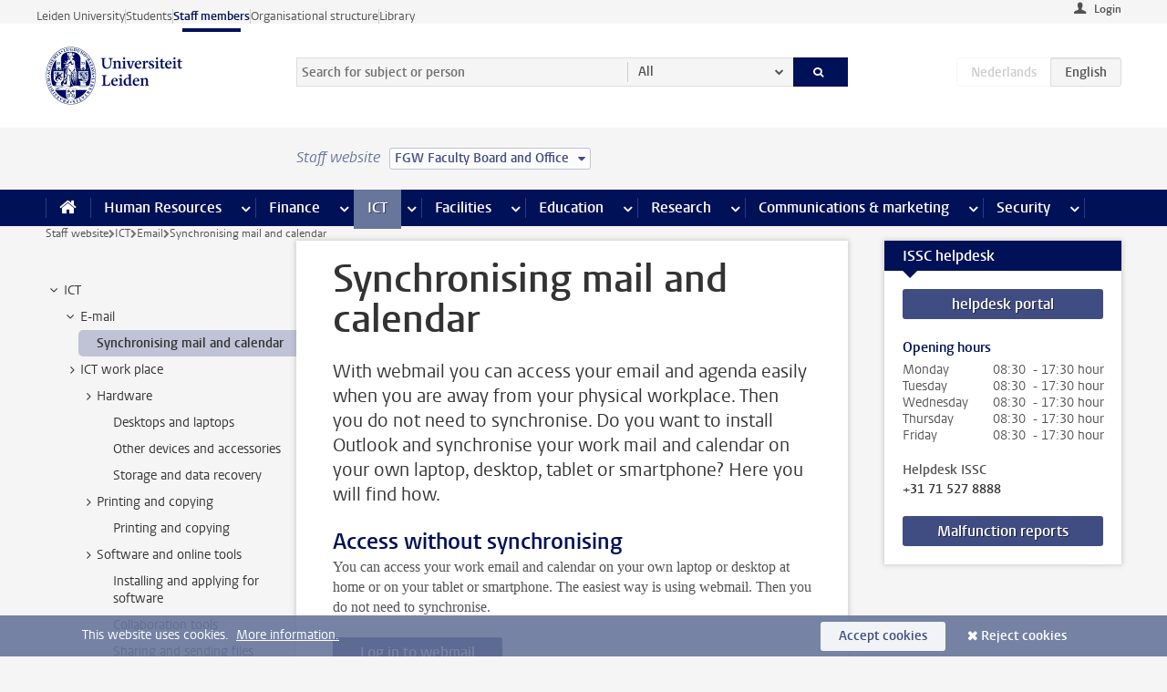

--- FILE ---
content_type: text/html;charset=UTF-8
request_url: https://www.staff.universiteitleiden.nl/ict/e-mail/synchronising-mail-and-calendar?cf=humanities&cd=fgw-board-office
body_size: 16121
content:



<!DOCTYPE html>
<html lang="en"  data-version="1.217.00" >
<head>









<!-- standard page html head -->

<meta charset="utf-8">
<meta name="viewport" content="width=device-width, initial-scale=1">
<meta http-equiv="X-UA-Compatible" content="IE=edge">


    <title>Synchronising mail and calendar - Leiden University</title>

        <link rel="canonical" href="https://www.staff.universiteitleiden.nl/ict/e-mail/synchronising-mail-and-calendar"/>


    <meta name="contentsource" content="hippocms" />

        <meta name="description" content="With webmail you can access your email and agenda easily when you are away from your physical workplace. Then you do not need to synchronise. Do you want to install Outlook and synchronise your work mail and calendar on your own laptop, desktop, tablet or smartphone? Here you will find how."/>
        <meta name="doctype" content="discontent"/>

<meta name="application-name" content="search"
data-content-type="contentpage"
data-content-category="general"
data-protected="false"
data-language="en"
data-last-modified-date="2022-11-29"
data-publication-date="2022-11-29"
data-uuid="2ddfe28a-2ff4-450a-8147-085c9cc809d4"
data-website="staffmember-site"
/>
<!-- Favicon and CSS -->
<link rel='shortcut icon' href="/design-1.0/assets/icons/favicon.ico?cf=humanities&amp;cd=fgw-board-office"/>
<link rel="stylesheet" href="/design-1.0/css/ul2staff/screen.css?cf=humanities&amp;amp;cd=fgw-board-office?v=1.217.00"/>




<script>
  window.dataLayer = window.dataLayer || [];
  dataLayer.push ( {
    event: 'Custom dimensions', customDimensionData: {
      cookiesAccepted: 'false'
    },
    user: {
      internalTraffic: 'false',
    }
  });
</script>



    <!-- Global site tag (gtag.js) - Google Analytics -->
<script async src="https://www.googletagmanager.com/gtag/js?id=G-RZX9QQDBQS"></script>
<script>
  window.dataLayer = window.dataLayer || [];

  function gtag () {
    dataLayer.push(arguments);
  }

  gtag('js', new Date());
  gtag('config', 'G-RZX9QQDBQS');
</script>

    <!-- this line enables the loading of asynchronous components (together with the headContributions at the bottom) -->
    <!-- Header Scripts -->
</head>



<body class="intern staff small" data-ajax-class='{"logged-in":"/ajaxloggedincheck?cf=humanities&amp;cd=fgw-board-office", "unlocked":"/ajaxlockcheck?cf=humanities&amp;cd=fgw-board-office"}'>

<!-- To enable JS-based styles: -->
<script> document.body.className += ' js'; </script>
<div class="skiplinks">
    <a href="#content" class="skiplink">Skip to main content</a>
</div>




<div class="header-container">
<div class="top-nav-section">
<nav class="top-nav wrapper js_mobile-fit-menu-items" data-show-text="show all" data-hide-text="hide" data-items-text="menu items">
<ul id="sites-menu">
<li>
<a class=" track-event"
href="https://www.universiteitleiden.nl/en"
data-event-category="external-site"
data-event-label="Topmenu staffmember-site"
>Leiden University</a>
</li>
<li>
<a class=" track-event"
href="https://www.student.universiteitleiden.nl/en"
data-event-category="student-site"
data-event-label="Topmenu staffmember-site"
>Students</a>
</li>
<li>
<a class="active track-event"
href="/?cf=humanities&cd=fgw-board-office"
data-event-category="staffmember-site"
data-event-label="Topmenu staffmember-site"
>Staff members</a>
</li>
<li>
<a class=" track-event"
href="https://www.organisatiegids.universiteitleiden.nl/en"
data-event-category="org-site"
data-event-label="Topmenu staffmember-site"
>Organisational structure</a>
</li>
<li>
<a class=" track-event"
href="https://www.library.universiteitleiden.nl/"
data-event-category="library-site"
data-event-label="Topmenu staffmember-site"
>Library</a>
</li>
</ul>
</nav>
</div>    <header id="header-main" class="wrapper">



<div class="user">

        <form action="/ict/e-mail/synchronising-mail-and-calendar?_hn:type=action&amp;_hn:ref=r80_r2_r1&amp;cf=humanities&amp;cd=fgw-board-office" id="login" method="post">
            <input type="hidden" name="action" value="login">
            <fieldset>
                <button type="submit" class="track-event" data-event-category="login"
                        data-event-action="click">Login</button>
            </fieldset>
        </form>
</div>
        <h1 class="logo">
            <a href="/?cf=humanities&amp;cd=fgw-board-office">
                <img width="151" height="64" src="/design-1.0/assets/images/zegel.png?cf=humanities&amp;cd=fgw-board-office" alt="Universiteit Leiden"/>
            </a>
        </h1>
<!-- Standard page searchbox -->
<form id="search" method="get" action="searchresults-main">
<input type="hidden" name="website" value="staffmember-site"/>
<fieldset>
<legend>Search for subject or person and select category</legend>
<label for="search-field">Searchterm</label>
<input id="search-field" type="search" name="q" data-suggest="https://www.staff.universiteitleiden.nl/async/searchsuggestions?cf=humanities&amp;cd=fgw-board-office"
data-wait="100" data-threshold="3"
value="" placeholder="Search for subject or person"/>
<ul class="options">
<li>
<a href="/search?cf=humanities&amp;cd=fgw-board-office" data-hidden='' data-hint="Search for subject or person">
All </a>
</li>
<li>
<a href="/search?cf=humanities&amp;cd=fgw-board-office" data-hidden='{"content-category":"staffmember"}' data-hint="Search for&nbsp;persons">
Persons
</a>
</li>
<li>
<a href="/search?cf=humanities&amp;cd=fgw-board-office" data-hidden='{"content-category":"announcement"}' data-hint="Search for&nbsp;announcements">
Announcements
</a>
</li>
<li>
<a href="/search?cf=humanities&amp;cd=fgw-board-office" data-hidden='{"content-category":"news"}' data-hint="Search for&nbsp;news">
News
</a>
</li>
<li>
<a href="/search?cf=humanities&amp;cd=fgw-board-office" data-hidden='{"content-category":"event"}' data-hint="Search for&nbsp;events">
Events
</a>
</li>
<li>
<a href="/search?cf=humanities&amp;cd=fgw-board-office" data-hidden='{"content-category":"researchfunding"}' data-hint="Search for&nbsp;research funding">
Research funding
</a>
</li>
<li>
<a href="/search?cf=humanities&amp;cd=fgw-board-office" data-hidden='{"content-category":"location"}' data-hint="Search for&nbsp;locations">
Locations
</a>
</li>
<li>
<a href="/search?cf=humanities&amp;cd=fgw-board-office" data-hidden='{"content-category":"course"}' data-hint="Search for&nbsp;courses">
Courses
</a>
</li>
<li>
<a href="/search?cf=humanities&amp;cd=fgw-board-office" data-hidden='{"content-category":"vacancy"}' data-hint="Search for&nbsp;vacancies">
Vacancies
</a>
</li>
<li>
<a href="/search?cf=humanities&amp;cd=fgw-board-office" data-hidden='{"content-category":"general"}' data-hint="Search for&nbsp;subject">
Subject
</a>
</li>
<li>
<a href="/search?cf=humanities&amp;cd=fgw-board-office" data-hidden='{"keywords":"true"}' data-hint="Search for&nbsp;keywords">
Keywords
</a>
</li>
</ul>
<button class="submit" type="submit">
<span>Search</span>
</button>
</fieldset>
</form><div class="language-btn-group">
<span class="btn dimmed">
<abbr title="Nederlands">nl</abbr>
</span>
<span class="btn active">
<abbr title="English">en</abbr>
</span>
</div>    </header>
</div>

<div>



<div class="mega-menu">





<div class="context-picker">
    <div class="wrapper">
        <div class="context-picker__items">
            <span class="context-picker__site-name">Staff website</span>
            <a href="#filter">
                <span>
                        FGW Faculty Board and Office
                </span>
            </a>
        </div>
    </div>
</div>

    <nav aria-label="mega menu" id="mega-menu" class="main-nav mega-menu js-disclosure-nav allow-hover-expanding" data-hamburger-destination="mega-menu"
         data-nav-label="Menu">
        <ul class="main-nav__list wrapper">
            <li class="main-nav__item" data-menu-style="mega-menu">
                <a class="home js-disclosure-nav__main-link" href="/?cf=humanities&amp;cd=fgw-board-office"><span>Home</span></a>
            </li>



        <li class="main-nav__item" data-menu-style="mega-menu">


            <a href="/human-resources?cf=humanities&amp;cd=fgw-board-office" class="js-disclosure-nav__main-link">Human Resources</a>

            <button
                    class="more-menu-items"
                    type="button"
                    aria-expanded
                    aria-haspopup="menu"
                    aria-controls="human-resources-pages"
            >
                <span class="visually-hidden">more Human Resources pages</span>
            </button>



            <ul class="mega-menu__list mega-menu__list--left mega-menu__list--three-column" id="human-resources-pages">
                    <li class="mega-menu__item">


            <a href="/human-resources/conditions-of-employment-salary-and-allowance?cf=humanities&amp;cd=fgw-board-office" >Terms of employment</a>

                        <ul>
                                <li class="mega-menu__item mega-menu__item--lvl2">


            <a href="/human-resources/conditions-of-employment-salary-and-allowance/salary?cf=humanities&amp;cd=fgw-board-office" >Salary</a>

                                </li>
                                <li class="mega-menu__item mega-menu__item--lvl2">


            <a href="/human-resources/conditions-of-employment-salary-and-allowance/working-hours/working-hours?cf=humanities&amp;cd=fgw-board-office" >Working hours</a>

                                </li>
                                <li class="mega-menu__item mega-menu__item--lvl2">


            <a href="/human-resources/conditions-of-employment-salary-and-allowance/business-travel?cf=humanities&amp;cd=fgw-board-office" >Business travel</a>

                                </li>
                                <li class="mega-menu__item mega-menu__item--lvl2">


            <a href="/human-resources/conditions-of-employment-salary-and-allowance/allowances-and-expense-claims?cf=humanities&amp;cd=fgw-board-office" >Allowances</a>

                                </li>
                                <li class="mega-menu__item mega-menu__item--lvl2">


            <a href="/human-resources/conditions-of-employment-salary-and-allowance/collective-labour-agreement-and-regulations/collective-labour-agreement-cao?cf=humanities&amp;cd=fgw-board-office" >CAO and regulations</a>

                                </li>
                                <li class="mega-menu__item mega-menu__item--lvl2">


            <a href="/human-resources/conditions-of-employment-salary-and-allowance/terms-of-employment-individual-choices-model/terms-of-employment-individual-choices-model?cf=humanities&amp;cd=fgw-board-office" >Individual Choices Model</a>

                                </li>
                                <li class="mega-menu__item mega-menu__item--lvl2">


            <a href="/human-resources/conditions-of-employment-salary-and-allowance/leave/annual-leave?cf=humanities&amp;cd=fgw-board-office" >Leave</a>

                                </li>
                        </ul>
                    </li>
                    <li class="mega-menu__item">


            <a href="/human-resources/new-staff?cf=humanities&amp;cd=fgw-board-office" >New staff</a>

                        <ul>
                                <li class="mega-menu__item mega-menu__item--lvl2">


            <a href="/human-resources/new-staff/terms-of-employment-in-short/overview-terms-of-employment?cf=humanities&amp;cd=fgw-board-office" >Terms of employment in short</a>

                                </li>
                                <li class="mega-menu__item mega-menu__item--lvl2">


            <a href="/human-resources/new-staff/registration-and-contract?cf=humanities&amp;cd=fgw-board-office" >Registration and contract</a>

                                </li>
                                <li class="mega-menu__item mega-menu__item--lvl2">


            <a href="/human-resources/new-staff/practical-issues/introduction-day-new-staffmembers?cf=humanities&amp;cd=fgw-board-office" >Practical issues</a>

                                </li>
                                <li class="mega-menu__item mega-menu__item--lvl2">


            <a href="/human-resources/international-staff/service-centre-international-staff/service-centre-international-staff?cf=humanities&amp;cd=fgw-board-office" >International staff</a>

                                </li>
                        </ul>
                    </li>
                    <li class="mega-menu__item">


            <a href="/human-resources/health?cf=humanities&amp;cd=fgw-board-office" >Health</a>

                        <ul>
                                <li class="mega-menu__item mega-menu__item--lvl2">


            <a href="/human-resources/health/university-doctor?cf=humanities&amp;cd=fgw-board-office" >University doctor</a>

                                </li>
                                <li class="mega-menu__item mega-menu__item--lvl2">


            <a href="/human-resources/health/illness?cf=humanities&amp;cd=fgw-board-office" >Illness</a>

                                </li>
                                <li class="mega-menu__item mega-menu__item--lvl2">


            <a href="/human-resources/health/pregnancy?cf=humanities&amp;cd=fgw-board-office" >Pregnancy</a>

                                </li>
                                <li class="mega-menu__item mega-menu__item--lvl2">


            <a href="/human-resources/health/working-with-a-functional-limitation?cf=humanities&amp;cd=fgw-board-office" >Working with a functional limitation</a>

                                </li>
                                <li class="mega-menu__item mega-menu__item--lvl2">


            <a href="/human-resources/health/mental-fitness?cf=humanities&amp;cd=fgw-board-office" >Mental fitness</a>

                                </li>
                                <li class="mega-menu__item mega-menu__item--lvl2">


            <a href="/human-resources/health/work-pressure?cf=humanities&amp;cd=fgw-board-office" >Work pressure</a>

                                </li>
                                <li class="mega-menu__item mega-menu__item--lvl2">


            <a href="/human-resources/health/leiden-healthy-university?cf=humanities&amp;cd=fgw-board-office" >Leiden Healthy University</a>

                                </li>
                        </ul>
                    </li>
                    <li class="mega-menu__item">


            <a href="/human-resources/help-support-and-complains?cf=humanities&amp;cd=fgw-board-office" >Help, support and complains</a>

                        <ul>
                                <li class="mega-menu__item mega-menu__item--lvl2">


            <a href="/human-resources/help-support-and-complains/contact/pssc-service-point?cf=humanities&amp;cd=fgw-board-office" >Contact</a>

                                </li>
                                <li class="mega-menu__item mega-menu__item--lvl2">


            <a href="/human-resources/help-support-and-complains/self-service/self-service?cf=humanities&amp;cd=fgw-board-office" >Self Service</a>

                                </li>
                                <li class="mega-menu__item mega-menu__item--lvl2">


            <a href="/human-resources/help-support-and-complains/bas-insite?cf=humanities&amp;cd=fgw-board-office" >BAS InSite</a>

                                </li>
                                <li class="mega-menu__item mega-menu__item--lvl2">


            <a href="/human-resources/social-safety?cf=humanities&amp;cd=fgw-board-office" >Confidential counsellors and complaints committees</a>

                                </li>
                                <li class="mega-menu__item mega-menu__item--lvl2">


            <a href="/human-resources/help-support-and-complains/contact/pssc-service-point?cf=humanities&amp;cd=fgw-board-office" >Service Point Personnel</a>

                                </li>
                        </ul>
                    </li>
                    <li class="mega-menu__item">


            <a href="/human-resources/international-staff?cf=humanities&amp;cd=fgw-board-office" >International staff</a>

                        <ul>
                                <li class="mega-menu__item mega-menu__item--lvl2">


            <a href="/human-resources/international-staff/service-centre-international-staff/service-centre-international-staff?cf=humanities&amp;cd=fgw-board-office" >Service Centre International Staff</a>

                                </li>
                                <li class="mega-menu__item mega-menu__item--lvl2">


            <a href="/human-resources/international-staff/immigration-and-formalities/immigration-and-formalities?cf=humanities&amp;cd=fgw-board-office" >Immigration and formalities</a>

                                </li>
                                <li class="mega-menu__item mega-menu__item--lvl2">


            <a href="/human-resources/international-staff/housing/university-accommodation?cf=humanities&amp;cd=fgw-board-office" >Housing</a>

                                </li>
                                <li class="mega-menu__item mega-menu__item--lvl2">


            <a href="/human-resources/international-staff/social-life-and-settling-in/social-life-and-settling-in?cf=humanities&amp;cd=fgw-board-office" >Social life and settling in</a>

                                </li>
                                <li class="mega-menu__item mega-menu__item--lvl2">


            <a href="/human-resources/international-staff/taxes-and-social-security/taxes-and-social-security?cf=humanities&amp;cd=fgw-board-office" >Taxes and social security</a>

                                </li>
                                <li class="mega-menu__item mega-menu__item--lvl2">


            <a href="/human-resources/international-staff/insurances/health-insurance?cf=humanities&amp;cd=fgw-board-office" >Insurances</a>

                                </li>
                                <li class="mega-menu__item mega-menu__item--lvl2">


            <a href="/human-resources/international-staff/getting-around/getting-around?cf=humanities&amp;cd=fgw-board-office" >Getting around</a>

                                </li>
                                <li class="mega-menu__item mega-menu__item--lvl2">


            <a href="/human-resources/international-staff/frequently-asked-questions/frequently-asked-questions?cf=humanities&amp;cd=fgw-board-office" >Frequently asked questions</a>

                                </li>
                        </ul>
                    </li>
                    <li class="mega-menu__item">


            <a href="/human-resources/learning-and-development?cf=humanities&amp;cd=fgw-board-office" >Learning and development</a>

                        <ul>
                                <li class="mega-menu__item mega-menu__item--lvl2">


            <a href="/human-resources/learning-and-development/training?cf=humanities&amp;cd=fgw-board-office" >Training</a>

                                </li>
                                <li class="mega-menu__item mega-menu__item--lvl2">


            <a href="/human-resources/learning-and-development/coaching?cf=humanities&amp;cd=fgw-board-office" >Coaching</a>

                                </li>
                                <li class="mega-menu__item mega-menu__item--lvl2">


            <a href="/human-resources/learning-and-development/career-guidance-and-mobility?cf=humanities&amp;cd=fgw-board-office" >Career guidance and mobility</a>

                                </li>
                                <li class="mega-menu__item mega-menu__item--lvl2">


            <a href="/human-resources/learning-and-development/teacher-professionalisation?cf=humanities&amp;cd=fgw-board-office" >Teacher development</a>

                                </li>
                                <li class="mega-menu__item mega-menu__item--lvl2">


            <a href="/human-resources/learning-and-development/phd-candidates-and-postdocs/phd-candidates?cf=humanities&amp;cd=fgw-board-office" >PhD candidates and postdocs</a>

                                </li>
                        </ul>
                    </li>
                    <li class="mega-menu__item">


            <a href="/human-resources/hr-policy-and-code-of-conduct?cf=humanities&amp;cd=fgw-board-office" >HR policy</a>

                        <ul>
                                <li class="mega-menu__item mega-menu__item--lvl2">


            <a href="/human-resources/hr-policy-and-code-of-conduct/code-of-conduct/code-of-conduct-integrity?cf=humanities&amp;cd=fgw-board-office" >Code of conduct</a>

                                </li>
                                <li class="mega-menu__item mega-menu__item--lvl2">


            <a href="/human-resources/hr-policy-and-code-of-conduct/hr-policy/university-hr-policy?cf=humanities&amp;cd=fgw-board-office" >HR policy</a>

                                </li>
                                <li class="mega-menu__item mega-menu__item--lvl2">


            <a href="/human-resources/hr-policy-and-code-of-conduct/hiring-and-recruiting?cf=humanities&amp;cd=fgw-board-office" >Recruitment and selection</a>

                                </li>
                                <li class="mega-menu__item mega-menu__item--lvl2">


            <a href="/human-resources/hr-policy-and-code-of-conduct/diversity-and-inclusiveness/working-in-a-diverse-environment?cf=humanities&amp;cd=fgw-board-office" >Diversity and inclusiveness</a>

                                </li>
                                <li class="mega-menu__item mega-menu__item--lvl2">


            <a href="/human-resources/grow?cf=humanities&amp;cd=fgw-board-office" >GROW</a>

                                </li>
                                <li class="mega-menu__item mega-menu__item--lvl2">


            <a href="/human-resources/pd-interviews/continuing-education-rules-and-regulations?cf=humanities&amp;cd=fgw-board-office" >Continuing education rules and regulations</a>

                                </li>
                                <li class="mega-menu__item mega-menu__item--lvl2">


            <a href="https://www.universiteitleiden.nl/en/dossiers/leadership" >Leadership</a>

                                </li>
                        </ul>
                    </li>
                    <li class="mega-menu__item">


            <a href="/human-resources/social-safety?cf=humanities&amp;cd=fgw-board-office" >Social safety</a>

                        <ul>
                                <li class="mega-menu__item mega-menu__item--lvl2">


            <a href="/human-resources/social-safety/confidential-counsellors-overview/confidential-counsellors?cf=humanities&amp;cd=fgw-board-office" >Confidential counsellors</a>

                                </li>
                                <li class="mega-menu__item mega-menu__item--lvl2">


            <a href="/human-resources/social-safety/staff-ombuds-officer?cf=humanities&amp;cd=fgw-board-office" >Staff ombuds officer</a>

                                </li>
                                <li class="mega-menu__item mega-menu__item--lvl2">


            <a href="/human-resources/social-safety/complaints-committees-overview?cf=humanities&amp;cd=fgw-board-office" >Complaints committees</a>

                                </li>
                        </ul>
                    </li>
                    <li class="mega-menu__item">


            <a href="/human-resources/social-security-and-insurances?cf=humanities&amp;cd=fgw-board-office" >Social security and insurances</a>

                        <ul>
                                <li class="mega-menu__item mega-menu__item--lvl2">


            <a href="/human-resources/social-security-and-insurances/collective-insurances/health-insurance?cf=humanities&amp;cd=fgw-board-office" >Collective insurances</a>

                                </li>
                                <li class="mega-menu__item mega-menu__item--lvl2">


            <a href="/human-resources/social-security-and-insurances/unfit-for-work/allowances-when-unfit-for-work?cf=humanities&amp;cd=fgw-board-office" >Unfit for work</a>

                                </li>
                                <li class="mega-menu__item mega-menu__item--lvl2">


            <a href="/human-resources/social-security-and-insurances/pension/pension-building-abp?cf=humanities&amp;cd=fgw-board-office" >Pension</a>

                                </li>
                                <li class="mega-menu__item mega-menu__item--lvl2">


            <a href="/human-resources/social-security-and-insurances/unemployment/unemployment-benefits?cf=humanities&amp;cd=fgw-board-office" >Unemployment</a>

                                </li>
                                <li class="mega-menu__item mega-menu__item--lvl2">


            <a href="/human-resources/social-security-and-insurances/new-job/new-job-or-end-of-contract?cf=humanities&amp;cd=fgw-board-office" >New job</a>

                                </li>
                        </ul>
                    </li>
            </ul>
        </li>
        <li class="main-nav__item" data-menu-style="mega-menu">


            <a href="/finance-and-procurement?cf=humanities&amp;cd=fgw-board-office" class="js-disclosure-nav__main-link">Finance</a>

            <button
                    class="more-menu-items"
                    type="button"
                    aria-expanded
                    aria-haspopup="menu"
                    aria-controls="finance-pages"
            >
                <span class="visually-hidden">more Finance pages</span>
            </button>



            <ul class="mega-menu__list mega-menu__list--left mega-menu__list--three-column" id="finance-pages">
                    <li class="mega-menu__item">


            <a href="/finance-and-procurement/compensations-and-declarations?cf=humanities&amp;cd=fgw-board-office" >Compensations and declarations</a>

                        <ul>
                                <li class="mega-menu__item mega-menu__item--lvl2">


            <a href="/human-resources/conditions-of-employment-salary-and-allowance/allowances-and-expense-claims/commuting-allowance?cf=humanities&amp;cd=fgw-board-office" >Commuting</a>

                                </li>
                                <li class="mega-menu__item mega-menu__item--lvl2">


            <a href="/human-resources/conditions-of-employment-salary-and-allowance/allowances-and-expense-claims/business-travel?cf=humanities&amp;cd=fgw-board-office" >Business travel</a>

                                </li>
                                <li class="mega-menu__item mega-menu__item--lvl2">


            <a href="/human-resources/conditions-of-employment-salary-and-allowance/allowances-and-expense-claims/relocation-expenses?cf=humanities&amp;cd=fgw-board-office" >Relocating</a>

                                </li>
                                <li class="mega-menu__item mega-menu__item--lvl2">


            <a href="/human-resources/conditions-of-employment-salary-and-allowance/allowances-and-expense-claims?cf=humanities&amp;cd=fgw-board-office" >Expense claims</a>

                                </li>
                                <li class="mega-menu__item mega-menu__item--lvl2">


            <a href="/human-resources/conditions-of-employment-salary-and-allowance/allowances-and-expense-claims/other-allowances?cf=humanities&amp;cd=fgw-board-office" >Other allowances</a>

                                </li>
                        </ul>
                    </li>
                    <li class="mega-menu__item">


            <a href="/finance-and-procurement/financial-services?cf=humanities&amp;cd=fgw-board-office" >Financial services</a>

                        <ul>
                                <li class="mega-menu__item mega-menu__item--lvl2">


            <a href="/protected/finance-and-procurement/financial-services/invoice-payments?cf=humanities&amp;cd=fgw-board-office" >Invoice payments</a>

                                </li>
                                <li class="mega-menu__item mega-menu__item--lvl2">


            <a href="/protected/finance-and-procurement/financial-services/sales-invoices-and-credit-notes?cf=humanities&amp;cd=fgw-board-office" >Sales invoices, credit notes and receiving payments</a>

                                </li>
                                <li class="mega-menu__item mega-menu__item--lvl2">


            <a href="/protected/finance-and-procurement/financial-services/payments-without-an-invoice-by-bank-transfer-vvv-gift-card-or-cash-taxable-remuneration-ib47?cf=humanities&amp;cd=fgw-board-office" >Payments without an invoice</a>

                                </li>
                                <li class="mega-menu__item mega-menu__item--lvl2">


            <a href="/finance-and-procurement/financial-services/payments-to-research-participants?cf=humanities&amp;cd=fgw-board-office" >Payments to research participants</a>

                                </li>
                                <li class="mega-menu__item mega-menu__item--lvl2">


            <a href="https://www.staff.universiteitleiden.nl/protected/finance-and-procurement/financial-services/conferences-and-seminars/conferences-and-seminars" >Conferences and seminars</a>

                                </li>
                        </ul>
                    </li>
                    <li class="mega-menu__item">


            <a href="/finance-and-procurement/procurement-purchasing-and-ordering?cf=humanities&amp;cd=fgw-board-office" >Procurement, purchasing and ordering</a>

                        <ul>
                                <li class="mega-menu__item mega-menu__item--lvl2">


            <a href="/protected/finance-and-procurement/procurement-purchasing-and-ordering/framework-contracts/blanket-order?cf=humanities&amp;cd=fgw-board-office" >Framework contracts</a>

                                </li>
                                <li class="mega-menu__item mega-menu__item--lvl2">


            <a href="https://www.staff.universiteitleiden.nl/protected/finance-and-procurement/procurement-purchasing-and-ordering/procurement-procedures/procurement-procedures" >Procurement procedures</a>

                                </li>
                                <li class="mega-menu__item mega-menu__item--lvl2">


            <a href="/finance-and-procurement/procurement-purchasing-and-ordering/service-portal?cf=humanities&amp;cd=fgw-board-office" >Service portal</a>

                                </li>
                                <li class="mega-menu__item mega-menu__item--lvl2">


            <a href="https://www.staff.universiteitleiden.nl/protected/finance-and-procurement/procurement-purchasing-and-ordering/research-equipment/research-equipment" >Research equipment</a>

                                </li>
                                <li class="mega-menu__item mega-menu__item--lvl2">


            <a href="https://www.staff.universiteitleiden.nl/protected/finance-and-procurement/procurement-purchasing-and-ordering/real-estate/real-estate" >Real estate</a>

                                </li>
                        </ul>
                    </li>
                    <li class="mega-menu__item">


            <a href="/finance-and-procurement/financial-policy?cf=humanities&amp;cd=fgw-board-office" >Financial policy</a>

                        <ul>
                                <li class="mega-menu__item mega-menu__item--lvl2">


            <a href="/finance-and-procurement/financial-policy/university-finances/central-government-grant-and-funding?cf=humanities&amp;cd=fgw-board-office" >University finances</a>

                                </li>
                                <li class="mega-menu__item mega-menu__item--lvl2">


            <a href="/finance-and-procurement/financial-policy/financial-planning-and-control-cycles/annual-plan?cf=humanities&amp;cd=fgw-board-office" >Financial planning and control cycles</a>

                                </li>
                                <li class="mega-menu__item mega-menu__item--lvl2">


            <a href="/protected/finance-and-procurement/financial-policy/regulations-and-guidelines/finance-guide?cf=humanities&amp;cd=fgw-board-office" >Regulations and guidelines</a>

                                </li>
                                <li class="mega-menu__item mega-menu__item--lvl2">


            <a href="/finance-and-procurement/financial-policy/audits/audit?cf=humanities&amp;cd=fgw-board-office" >Audit</a>

                                </li>
                        </ul>
                    </li>
                    <li class="mega-menu__item">


            <a href="/finance-and-procurement/projects-relating-to-second-and-third-income-streams?cf=humanities&amp;cd=fgw-board-office" >Projects relating to second and third income streams</a>

                        <ul>
                                <li class="mega-menu__item mega-menu__item--lvl2">


            <a href="https://www.staff.universiteitleiden.nl/protected/finance-and-procurement/projects-relating-to-second-and-third-income-streams/working-for-third-parties/working-for-third-parties" >Working for third parties</a>

                                </li>
                                <li class="mega-menu__item mega-menu__item--lvl2">


            <a href="/protected/finance-and-procurement/projects-relating-to-second-and-third-income-streams/financial-project-management/project-management?cf=humanities&amp;cd=fgw-board-office" >Financial project management</a>

                                </li>
                        </ul>
                    </li>
                    <li class="mega-menu__item">


            <a href="/finance-and-procurement/help-and-support?cf=humanities&amp;cd=fgw-board-office" >Help and Support</a>

                        <ul>
                                <li class="mega-menu__item mega-menu__item--lvl2">


            <a href="/finance-and-procurement/help-and-support/department-financial-economic-affairs/department-financial-economic-affairs?cf=humanities&amp;cd=fgw-board-office" >Department Financial Economic Affairs</a>

                                </li>
                                <li class="mega-menu__item mega-menu__item--lvl2">


            <a href="https://www.staff.universiteitleiden.nl/protected/finance-and-procurement/help-and-support/fssc-service-point/fssc-service-point" >Service Point Finance</a>

                                </li>
                                <li class="mega-menu__item mega-menu__item--lvl2">


            <a href="/protected/finance-and-procurement/help-and-support/controllers/controllers-faculties-and-expertise-centra?cf=humanities&amp;cd=fgw-board-office" >Controllers</a>

                                </li>
                                <li class="mega-menu__item mega-menu__item--lvl2">


            <a href="/finance-and-procurement/help-and-support/university-procurement/university-procurement?cf=humanities&amp;cd=fgw-board-office" >University Procurement</a>

                                </li>
                                <li class="mega-menu__item mega-menu__item--lvl2">


            <a href="/finance-and-procurement/help-and-support/audit-department?cf=humanities&amp;cd=fgw-board-office" >Audit department</a>

                                </li>
                        </ul>
                    </li>
            </ul>
        </li>
        <li class="main-nav__item" data-menu-style="mega-menu">


            <a href="/ict?cf=humanities&amp;cd=fgw-board-office" class="js-disclosure-nav__main-link active">ICT</a>

            <button
                    class="more-menu-items"
                    type="button"
                    aria-expanded
                    aria-haspopup="menu"
                    aria-controls="ict-pages"
            >
                <span class="visually-hidden">more ICT pages</span>
            </button>



            <ul class="mega-menu__list mega-menu__list--left mega-menu__list--three-column" id="ict-pages">
                    <li class="mega-menu__item">


            <a href="/ict/e-mail?cf=humanities&amp;cd=fgw-board-office" >E-mail</a>

                        <ul>
                                <li class="mega-menu__item mega-menu__item--lvl2">


            <a href="/ict/e-mail/synchronising-mail-and-calendar?cf=humanities&amp;cd=fgw-board-office" >Synchronising mail and calendar</a>

                                </li>
                        </ul>
                    </li>
                    <li class="mega-menu__item">


            <a href="/ict/ict-workplace?cf=humanities&amp;cd=fgw-board-office" >ICT workplace</a>

                        <ul>
                                <li class="mega-menu__item mega-menu__item--lvl2">


            <a href="/ict/ict-workplace/hardware/desktops-and-laptops?cf=humanities&amp;cd=fgw-board-office" >Hardware</a>

                                </li>
                                <li class="mega-menu__item mega-menu__item--lvl2">


            <a href="/ict/ict-workplace/printing-and-copying/printing-and-copying?cf=humanities&amp;cd=fgw-board-office" >Printing and copying</a>

                                </li>
                                <li class="mega-menu__item mega-menu__item--lvl2">


            <a href="/ict/ict-workplace/software-and-collaboration-tools?cf=humanities&amp;cd=fgw-board-office" >Software and online tools</a>

                                </li>
                                <li class="mega-menu__item mega-menu__item--lvl2">


            <a href="/ict/ict-workplace/telephones?cf=humanities&amp;cd=fgw-board-office" >Telephones</a>

                                </li>
                                <li class="mega-menu__item mega-menu__item--lvl2">


            <a href="/ict/ict-workplace/wifi/wifi-and-eduroam?cf=humanities&amp;cd=fgw-board-office" >Wifi</a>

                                </li>
                        </ul>
                    </li>
                    <li class="mega-menu__item">


            <a href="/ict/ulcn-account?cf=humanities&amp;cd=fgw-board-office" >ULCN-account</a>

                        <ul>
                                <li class="mega-menu__item mega-menu__item--lvl2">


            <a href="/ict/ulcn-account/forgotten-your-password?cf=humanities&amp;cd=fgw-board-office" >Forgotten your password</a>

                                </li>
                                <li class="mega-menu__item mega-menu__item--lvl2">


            <a href="/ict/ulcn-account/requesting-account/username?cf=humanities&amp;cd=fgw-board-office" >Username</a>

                                </li>
                                <li class="mega-menu__item mega-menu__item--lvl2">


            <a href="/ict/ulcn-account/requesting-account/activation-and-management?cf=humanities&amp;cd=fgw-board-office" >Activating and managing your account</a>

                                </li>
                                <li class="mega-menu__item mega-menu__item--lvl2">


            <a href="/ict/ulcn-account/additional-authentication?cf=humanities&amp;cd=fgw-board-office" >Additional authentication</a>

                                </li>
                                <li class="mega-menu__item mega-menu__item--lvl2">


            <a href="/ict/ulcn-account/guest-or-external-account?cf=humanities&amp;cd=fgw-board-office" >Applying for a guest/external account</a>

                                </li>
                        </ul>
                    </li>
                    <li class="mega-menu__item">


            <a href="/ict/working-from-home?cf=humanities&amp;cd=fgw-board-office" >Working from home</a>

                        <ul>
                                <li class="mega-menu__item mega-menu__item--lvl2">


            <a href="/ict/working-from-home/office-365-and-onedrive?cf=humanities&amp;cd=fgw-board-office" >Microsoft 365 and OneDrive</a>

                                </li>
                                <li class="mega-menu__item mega-menu__item--lvl2">


            <a href="/ict/working-from-home/microsoft-teams?cf=humanities&amp;cd=fgw-board-office" >Microsoft Teams</a>

                                </li>
                                <li class="mega-menu__item mega-menu__item--lvl2">


            <a href="/ict/working-from-home/remote-workplace?cf=humanities&amp;cd=fgw-board-office" >Remote workspace</a>

                                </li>
                                <li class="mega-menu__item mega-menu__item--lvl2">


            <a href="/ict/working-from-home/secure-online-workspace-from-home?cf=humanities&amp;cd=fgw-board-office" >Secure online workspace from home</a>

                                </li>
                        </ul>
                    </li>
                    <li class="mega-menu__item">


            <a href="/ict/help-and-support?cf=humanities&amp;cd=fgw-board-office" >Help and support</a>

                        <ul>
                                <li class="mega-menu__item mega-menu__item--lvl2">


            <a href="/ict/help-and-support/application-forms/application-forms?cf=humanities&amp;cd=fgw-board-office" >Application forms</a>

                                </li>
                                <li class="mega-menu__item mega-menu__item--lvl2">


            <a href="/ict/help-and-support/manuals?cf=humanities&amp;cd=fgw-board-office" >Manuals</a>

                                </li>
                                <li class="mega-menu__item mega-menu__item--lvl2">


            <a href="/ict/help-and-support/helpdesks-and-contact/helpdesk-issc?cf=humanities&amp;cd=fgw-board-office" >Helpdesks and contact</a>

                                </li>
                                <li class="mega-menu__item mega-menu__item--lvl2">


            <a href="/ict/help-and-support/maintenance-and-incidents/maintainance?cf=humanities&amp;cd=fgw-board-office" >Maintenance and incidents</a>

                                </li>
                        </ul>
                    </li>
                    <li class="mega-menu__item">


            <a href="/ict/it-and-research?cf=humanities&amp;cd=fgw-board-office" >IT and research</a>

                        <ul>
                                <li class="mega-menu__item mega-menu__item--lvl2">


            <a href="/ict/it-and-research/research-data/data-management?cf=humanities&amp;cd=fgw-board-office" >Research data</a>

                                </li>
                        </ul>
                    </li>
                    <li class="mega-menu__item">


            <a href="/education/it-and-education?cf=humanities&amp;cd=fgw-board-office" >IT and education > go to Education</a>

                        <ul>
                        </ul>
                    </li>
            </ul>
        </li>
        <li class="main-nav__item" data-menu-style="mega-menu">


            <a href="/buildings-and-facilities?cf=humanities&amp;cd=fgw-board-office" class="js-disclosure-nav__main-link">Facilities</a>

            <button
                    class="more-menu-items"
                    type="button"
                    aria-expanded
                    aria-haspopup="menu"
                    aria-controls="facilities-pages"
            >
                <span class="visually-hidden">more Facilities pages</span>
            </button>



            <ul class="mega-menu__list mega-menu__list--left mega-menu__list--three-column" id="facilities-pages">
                    <li class="mega-menu__item">


            <a href="/buildings-and-facilities/workplace/workplace-in-the-office?cf=humanities&amp;cd=fgw-board-office" >Workplace</a>

                        <ul>
                                <li class="mega-menu__item mega-menu__item--lvl2">


            <a href="/buildings-and-facilities/workplace/workplace-in-the-office?cf=humanities&amp;cd=fgw-board-office" >Workplace in the office</a>

                                </li>
                                <li class="mega-menu__item mega-menu__item--lvl2">


            <a href="/buildings-and-facilities/workplace/reserving-workstations?cf=humanities&amp;cd=fgw-board-office" >Reserving workstations</a>

                                </li>
                                <li class="mega-menu__item mega-menu__item--lvl2">


            <a href="/buildings-and-facilities/workplace/requesting-facilities-for-working-from-home?cf=humanities&amp;cd=fgw-board-office" >Requesting facilities for working from home</a>

                                </li>
                                <li class="mega-menu__item mega-menu__item--lvl2">


            <a href="/buildings-and-facilities/workplace/laboratories/working-in-a-lab?cf=humanities&amp;cd=fgw-board-office" >Laboratories</a>

                                </li>
                                <li class="mega-menu__item mega-menu__item--lvl2">


            <a href="/buildings-and-facilities/workplace/environmental-awareness-at-work?cf=humanities&amp;cd=fgw-board-office" >Environmental awareness at work</a>

                                </li>
                        </ul>
                    </li>
                    <li class="mega-menu__item">


            <a href="/buildings-and-facilities/facilities?cf=humanities&amp;cd=fgw-board-office" >Facilities</a>

                        <ul>
                                <li class="mega-menu__item mega-menu__item--lvl2">


            <a href="/buildings-and-facilities/facilities/lu-card?cf=humanities&amp;cd=fgw-board-office" >LU-Card</a>

                                </li>
                                <li class="mega-menu__item mega-menu__item--lvl2">


            <a href="/buildings-and-facilities/facilities/parking/parking?cf=humanities&amp;cd=fgw-board-office" >Parking</a>

                                </li>
                                <li class="mega-menu__item mega-menu__item--lvl2">


            <a href="/buildings-and-facilities/facilities/bicycles/bicycles?cf=humanities&amp;cd=fgw-board-office" >Bicycles</a>

                                </li>
                                <li class="mega-menu__item mega-menu__item--lvl2">


            <a href="/buildings-and-facilities/facilities/printing-and-copying?cf=humanities&amp;cd=fgw-board-office" >Printing and copying</a>

                                </li>
                                <li class="mega-menu__item mega-menu__item--lvl2">


            <a href="/buildings-and-facilities/facilities/post-and-transport/post?cf=humanities&amp;cd=fgw-board-office" >Post and Transport</a>

                                </li>
                                <li class="mega-menu__item mega-menu__item--lvl2">


            <a href="/buildings-and-facilities/facilities/breastfeeding-and-quiet-rooms/lactation-rooms?cf=humanities&amp;cd=fgw-board-office" >Breastfeeding and quiet rooms</a>

                                </li>
                        </ul>
                    </li>
                    <li class="mega-menu__item">


            <a href="/buildings-and-facilities/buildings?cf=humanities&amp;cd=fgw-board-office" >Buildings</a>

                        <ul>
                                <li class="mega-menu__item mega-menu__item--lvl2">


            <a href="/buildings-and-facilities/buildings/reserving-rooms/reserving-rooms?cf=humanities&amp;cd=fgw-board-office" >Reserving rooms</a>

                                </li>
                                <li class="mega-menu__item mega-menu__item--lvl2">


            <a href="/buildings-and-facilities/buildings/service-desk-and-receptions?cf=humanities&amp;cd=fgw-board-office" >Service desks and receptions</a>

                                </li>
                                <li class="mega-menu__item mega-menu__item--lvl2">


            <a href="/buildings-and-facilities/buildings/management-and-maintenance/management-and-maintenance?cf=humanities&amp;cd=fgw-board-office" >Management and maintenance</a>

                                </li>
                                <li class="mega-menu__item mega-menu__item--lvl2">


            <a href="/buildings-and-facilities/buildings/floor-plans-and-house-rules/floor-plans?cf=humanities&amp;cd=fgw-board-office" >Floor plans and house rules</a>

                                </li>
                                <li class="mega-menu__item mega-menu__item--lvl2">


            <a href="/buildings-and-facilities/buildings/projects/projects?cf=humanities&amp;cd=fgw-board-office" >Construction projects</a>

                                </li>
                        </ul>
                    </li>
                    <li class="mega-menu__item">


            <a href="/buildings-and-facilities/catering-and-events?cf=humanities&amp;cd=fgw-board-office" >Catering and events</a>

                        <ul>
                                <li class="mega-menu__item mega-menu__item--lvl2">


            <a href="/buildings-and-facilities/catering-and-events/catering?cf=humanities&amp;cd=fgw-board-office" >Ordering catering</a>

                                </li>
                                <li class="mega-menu__item mega-menu__item--lvl2">


            <a href="/buildings-and-facilities/catering-and-events/faculty-club/faculty-club?cf=humanities&amp;cd=fgw-board-office" >Faculty Club</a>

                                </li>
                                <li class="mega-menu__item mega-menu__item--lvl2">


            <a href="/buildings-and-facilities/catering-and-events/restaurants-and-bars?cf=humanities&amp;cd=fgw-board-office" >Restaurants and bars</a>

                                </li>
                                <li class="mega-menu__item mega-menu__item--lvl2">


            <a href="/buildings-and-facilities/catering-and-events/vending-machines/vending-machines?cf=humanities&amp;cd=fgw-board-office" >Vending machines</a>

                                </li>
                                <li class="mega-menu__item mega-menu__item--lvl2">


            <a href="/buildings-and-facilities/catering-and-events/organising-an-event?cf=humanities&amp;cd=fgw-board-office" >Organising an event</a>

                                </li>
                        </ul>
                    </li>
                    <li class="mega-menu__item">


            <a href="/buildings-and-facilities/help-and-support?cf=humanities&amp;cd=fgw-board-office" >Help and support</a>

                        <ul>
                                <li class="mega-menu__item mega-menu__item--lvl2">


            <a href="/buildings-and-facilities/help-and-support/helpdesks?cf=humanities&amp;cd=fgw-board-office" >Help Desk</a>

                                </li>
                                <li class="mega-menu__item mega-menu__item--lvl2">


            <a href="/buildings-and-facilities/help-and-support/reporting-unsafe-situations?cf=humanities&amp;cd=fgw-board-office" >Reporting unsafe situations</a>

                                </li>
                                <li class="mega-menu__item mega-menu__item--lvl2">


            <a href="/buildings-and-facilities/facilities/lu-card/questions-about-your-lu-card?cf=humanities&amp;cd=fgw-board-office" >LU-Card</a>

                                </li>
                                <li class="mega-menu__item mega-menu__item--lvl2">


            <a href="/buildings-and-facilities/help-and-support/ero-coordinators/ero-coordinators?cf=humanities&amp;cd=fgw-board-office" >ERO coordinators</a>

                                </li>
                                <li class="mega-menu__item mega-menu__item--lvl2">


            <a href="/buildings-and-facilities/help-and-support/health-and-safety-coordinators/health-and-safety-coordinators?cf=humanities&amp;cd=fgw-board-office" >Health and safety coordinators</a>

                                </li>
                                <li class="mega-menu__item mega-menu__item--lvl2">


            <a href="/buildings-and-facilities/buildings/service-desk-and-receptions?cf=humanities&amp;cd=fgw-board-office" >Servicedesk and receptions</a>

                                </li>
                        </ul>
                    </li>
            </ul>
        </li>
        <li class="main-nav__item" data-menu-style="mega-menu">


            <a href="/education?cf=humanities&amp;cd=fgw-board-office" class="js-disclosure-nav__main-link">Education</a>

            <button
                    class="more-menu-items"
                    type="button"
                    aria-expanded
                    aria-haspopup="menu"
                    aria-controls="education-pages"
            >
                <span class="visually-hidden">more Education pages</span>
            </button>



            <ul class="mega-menu__list mega-menu__list--right mega-menu__list--three-column" id="education-pages">
                    <li class="mega-menu__item">


            <a href="/education/it-and-education?cf=humanities&amp;cd=fgw-board-office" >IT and education</a>

                        <ul>
                                <li class="mega-menu__item mega-menu__item--lvl2">


            <a href="/education/it-and-education/blended-learning/blended-learning?cf=humanities&amp;cd=fgw-board-office" >Blended learning</a>

                                </li>
                                <li class="mega-menu__item mega-menu__item--lvl2">


            <a href="/education/it-and-education/ai-in-education?cf=humanities&amp;cd=fgw-board-office" >AI in education</a>

                                </li>
                                <li class="mega-menu__item mega-menu__item--lvl2">


            <a href="/education/it-and-education/digital-tools?cf=humanities&amp;cd=fgw-board-office" >Digital tools</a>

                                </li>
                                <li class="mega-menu__item mega-menu__item--lvl2">


            <a href="/education/it-and-education/tools-for-interactive-learning/tools-for-interactive-learning?cf=humanities&amp;cd=fgw-board-office" >Tools for interactive learning</a>

                                </li>
                                <li class="mega-menu__item mega-menu__item--lvl2">


            <a href="/education/it-and-education/lecture-halls-and-computer-rooms/av-equipment-in-the-lecture-hall?cf=humanities&amp;cd=fgw-board-office" >Lecture halls and computer rooms</a>

                                </li>
                                <li class="mega-menu__item mega-menu__item--lvl2">


            <a href="/education/it-and-education/it-systems/e-prospectus?cf=humanities&amp;cd=fgw-board-office" >IT systems</a>

                                </li>
                        </ul>
                    </li>
                    <li class="mega-menu__item">


            <a href="/education/quality-of-education?cf=humanities&amp;cd=fgw-board-office" >Quality of education</a>

                        <ul>
                                <li class="mega-menu__item mega-menu__item--lvl2">


            <a href="/education/quality-of-education/evaluation-of-education/evaluation-of-education?cf=humanities&amp;cd=fgw-board-office" >Evaluation of education</a>

                                </li>
                                <li class="mega-menu__item mega-menu__item--lvl2">


            <a href="/education/quality-of-education/the-programme-committee/the-programme-committee?cf=humanities&amp;cd=fgw-board-office" >The Programme Committee</a>

                                </li>
                                <li class="mega-menu__item mega-menu__item--lvl2">


            <a href="/education/quality-of-education/board-of-examiners/board-of-examiners?cf=humanities&amp;cd=fgw-board-office" >Board of Examiners</a>

                                </li>
                                <li class="mega-menu__item mega-menu__item--lvl2">


            <a href="/education/quality-of-education/institutional-accreditation?cf=humanities&amp;cd=fgw-board-office" >Site visits and accreditation</a>

                                </li>
                        </ul>
                    </li>
                    <li class="mega-menu__item">


            <a href="/education/profiling?cf=humanities&amp;cd=fgw-board-office" >Policies and vision</a>

                        <ul>
                                <li class="mega-menu__item mega-menu__item--lvl2">


            <a href="/education/profiling/vision-on-education/vision-on-education?cf=humanities&amp;cd=fgw-board-office" >Vision on education</a>

                                </li>
                                <li class="mega-menu__item mega-menu__item--lvl2">


            <a href="/education/profiling/integrity-and-fraud/plagiarism?cf=humanities&amp;cd=fgw-board-office" >Integrity and fraud</a>

                                </li>
                                <li class="mega-menu__item mega-menu__item--lvl2">


            <a href="/education/profiling/student-success/student-success?cf=humanities&amp;cd=fgw-board-office" >Student success</a>

                                </li>
                                <li class="mega-menu__item mega-menu__item--lvl2">


            <a href="/education/profiling/degree-programmes/leids-register-educations?cf=humanities&amp;cd=fgw-board-office" >Degree programmes</a>

                                </li>
                        </ul>
                    </li>
                    <li class="mega-menu__item">


            <a href="/education/help-and-support?cf=humanities&amp;cd=fgw-board-office" >Help and support</a>

                        <ul>
                                <li class="mega-menu__item mega-menu__item--lvl2">


            <a href="/education/help-and-support/educational-support-units/educational-support-units?cf=humanities&amp;cd=fgw-board-office" >Educational support units</a>

                                </li>
                                <li class="mega-menu__item mega-menu__item--lvl2">


            <a href="/education/help-and-support/ict-and-education/ict-and-education-coordinators?cf=humanities&amp;cd=fgw-board-office" >ICT and education</a>

                                </li>
                                <li class="mega-menu__item mega-menu__item--lvl2">


            <a href="/education/help-and-support/library-and-education?cf=humanities&amp;cd=fgw-board-office" >Library and education</a>

                                </li>
                                <li class="mega-menu__item mega-menu__item--lvl2">


            <a href="/education/help-and-support/internationalisation-in-education/contact-information?cf=humanities&amp;cd=fgw-board-office" >Internationalisation in education</a>

                                </li>
                                <li class="mega-menu__item mega-menu__item--lvl2">


            <a href="/education/help-and-support/accessible-education?cf=humanities&amp;cd=fgw-board-office" >Accessible Education</a>

                                </li>
                        </ul>
                    </li>
                    <li class="mega-menu__item">


            <a href="/education/tests-and-theses?cf=humanities&amp;cd=fgw-board-office" >Preparing a course</a>

                        <ul>
                                <li class="mega-menu__item mega-menu__item--lvl2">


            <a href="/education/tests-and-theses/tests-and-theses/tests-and-theses?cf=humanities&amp;cd=fgw-board-office" >Tests and theses</a>

                                </li>
                                <li class="mega-menu__item mega-menu__item--lvl2">


            <a href="/education/tests-and-theses/procedures/procedures?cf=humanities&amp;cd=fgw-board-office" >Procedures</a>

                                </li>
                                <li class="mega-menu__item mega-menu__item--lvl2">


            <a href="/communications--marketing/guidelines-and-support/making-a-presentation/tips-for-a-good-presentation?cf=humanities&amp;cd=fgw-board-office" >Giving a presentation</a>

                                </li>
                                <li class="mega-menu__item mega-menu__item--lvl2">


            <a href="/vr/remote-teaching?cf=humanities&amp;cd=fgw-board-office" >Remote teaching</a>

                                </li>
                                <li class="mega-menu__item mega-menu__item--lvl2">


            <a href="/education/tests-and-theses/reserving-rooms?cf=humanities&amp;cd=fgw-board-office" >Reserving rooms</a>

                                </li>
                                <li class="mega-menu__item mega-menu__item--lvl2">


            <a href="/education/tests-and-theses/reserving-equipment/loan-audio-visual-equipment?cf=humanities&amp;cd=fgw-board-office" >Reserving equipment</a>

                                </li>
                        </ul>
                    </li>
                    <li class="mega-menu__item">


            <a href="/education/student-well-being?cf=humanities&amp;cd=fgw-board-office" >Student Well-being</a>

                        <ul>
                                <li class="mega-menu__item mega-menu__item--lvl2">


            <a href="/education/student-well-being/referral-options?cf=humanities&amp;cd=fgw-board-office" >Referral options</a>

                                </li>
                                <li class="mega-menu__item mega-menu__item--lvl2">


            <a href="/education/student-well-being/unacceptable-behaviour?cf=humanities&amp;cd=fgw-board-office" >Unacceptable behaviour</a>

                                </li>
                                <li class="mega-menu__item mega-menu__item--lvl2">


            <a href="/education/student-well-being/training-and-workshops-for-staff?cf=humanities&amp;cd=fgw-board-office" >Training and workshops for staff</a>

                                </li>
                                <li class="mega-menu__item mega-menu__item--lvl2">


            <a href="/education/student-well-being/training-and-workshops-for-students?cf=humanities&amp;cd=fgw-board-office" >Training and workshops for students</a>

                                </li>
                                <li class="mega-menu__item mega-menu__item--lvl2">


            <a href="/education/student-well-being/online-self-help-for-students?cf=humanities&amp;cd=fgw-board-office" >Online self-help for students</a>

                                </li>
                                <li class="mega-menu__item mega-menu__item--lvl2">


            <a href="/education/student-well-being/bringing-students-together?cf=humanities&amp;cd=fgw-board-office" >Bringing students together</a>

                                </li>
                                <li class="mega-menu__item mega-menu__item--lvl2">


            <a href="/education/student-well-being/background-information-on-student-well-being?cf=humanities&amp;cd=fgw-board-office" >Background information on student well-being</a>

                                </li>
                        </ul>
                    </li>
                    <li class="mega-menu__item">


            <a href="/education/innovation?cf=humanities&amp;cd=fgw-board-office" >Innovation in education</a>

                        <ul>
                                <li class="mega-menu__item mega-menu__item--lvl2">


            <a href="/education/innovation/funding-grants-and-prizes/comenius-programme?cf=humanities&amp;cd=fgw-board-office" >Comenius programme</a>

                                </li>
                                <li class="mega-menu__item mega-menu__item--lvl2">


            <a href="/human-resources/learning-and-development/teacher-development/teachers-academy?cf=humanities&amp;cd=fgw-board-office" >Teacher's Academy</a>

                                </li>
                        </ul>
                    </li>
                    <li class="mega-menu__item">


            <a href="/education/internationalisation?cf=humanities&amp;cd=fgw-board-office" >Internationalisation</a>

                        <ul>
                                <li class="mega-menu__item mega-menu__item--lvl2">


            <a href="/education/internationalisation/international-cooperation/creating-a-partnership-agreement?cf=humanities&amp;cd=fgw-board-office" >International cooperations</a>

                                </li>
                                <li class="mega-menu__item mega-menu__item--lvl2">


            <a href="/education/internationalisation/stay-abroad/safety?cf=humanities&amp;cd=fgw-board-office" >Safety abroad</a>

                                </li>
                                <li class="mega-menu__item mega-menu__item--lvl2">


            <a href="/education/internationalisation/stay-abroad/preparing-for-a-trip?cf=humanities&amp;cd=fgw-board-office" >Preparing for a trip</a>

                                </li>
                                <li class="mega-menu__item mega-menu__item--lvl2">


            <a href="/education/internationalisation/contact?cf=humanities&amp;cd=fgw-board-office" >Contact</a>

                                </li>
                        </ul>
                    </li>
                    <li class="mega-menu__item">


            <span >Organisation of the educational programme</span>

                        <ul>
                                <li class="mega-menu__item mega-menu__item--lvl2">


            <a href="/education/academic-calendar?cf=humanities&amp;cd=fgw-board-office" >Academic calendar</a>

                                </li>
                                <li class="mega-menu__item mega-menu__item--lvl2">


            <a href="/education/it-and-education/it-systems/e-prospectus?cf=humanities&amp;cd=fgw-board-office" >Prospectus</a>

                                </li>
                                <li class="mega-menu__item mega-menu__item--lvl2">


            <a href="/education/it-and-education/it-systems/timetable?cf=humanities&amp;cd=fgw-board-office" >Timetables</a>

                                </li>
                                <li class="mega-menu__item mega-menu__item--lvl2">


            <a href="/education/course-and-examination-regulations?cf=humanities&amp;cd=fgw-board-office" >Course and Examination Regulations</a>

                                </li>
                        </ul>
                    </li>
            </ul>
        </li>
        <li class="main-nav__item" data-menu-style="mega-menu">


            <a href="/research?cf=humanities&amp;cd=fgw-board-office" class="js-disclosure-nav__main-link">Research</a>

            <button
                    class="more-menu-items"
                    type="button"
                    aria-expanded
                    aria-haspopup="menu"
                    aria-controls="research-pages"
            >
                <span class="visually-hidden">more Research pages</span>
            </button>



            <ul class="mega-menu__list mega-menu__list--right mega-menu__list--three-column" id="research-pages">
                    <li class="mega-menu__item">


            <a href="/research/phds?cf=humanities&amp;cd=fgw-board-office" >PhDs</a>

                        <ul>
                                <li class="mega-menu__item mega-menu__item--lvl2">


            <a href="/research/phds/admission/admission-to-a-phd-track?cf=humanities&amp;cd=fgw-board-office" >Admission</a>

                                </li>
                                <li class="mega-menu__item mega-menu__item--lvl2">


            <a href="/research/phds/phd-trajectory/phd-track?cf=humanities&amp;cd=fgw-board-office" >PhD track</a>

                                </li>
                                <li class="mega-menu__item mega-menu__item--lvl2">


            <a href="/research/phds/finalisation-and-phd-defence-ceremony?cf=humanities&amp;cd=fgw-board-office" >Finalisation and PhD defence ceremony</a>

                                </li>
                                <li class="mega-menu__item mega-menu__item--lvl2">


            <a href="/research/phds/support-and-community?cf=humanities&amp;cd=fgw-board-office" >Support and community</a>

                                </li>
                                <li class="mega-menu__item mega-menu__item--lvl2">


            <a href="/research/phds/regulations-and-guidelines?cf=humanities&amp;cd=fgw-board-office" >Regulations and guidelines</a>

                                </li>
                        </ul>
                    </li>
                    <li class="mega-menu__item">


            <a href="/research/postdocs?cf=humanities&amp;cd=fgw-board-office" >Postdocs</a>

                        <ul>
                                <li class="mega-menu__item mega-menu__item--lvl2">


            <a href="/research/postdocs/becoming-a-postdoc?cf=humanities&amp;cd=fgw-board-office" >Becoming a postdoc</a>

                                </li>
                                <li class="mega-menu__item mega-menu__item--lvl2">


            <a href="/research/postdocs/collaborating-with-renowned-researchers?cf=humanities&amp;cd=fgw-board-office" >Collaborating with renowned researchers</a>

                                </li>
                                <li class="mega-menu__item mega-menu__item--lvl2">


            <a href="/research/postdocs/training-programmes-coaching-and-career-guidance?cf=humanities&amp;cd=fgw-board-office" >Training programmes, coaching and career guidance</a>

                                </li>
                                <li class="mega-menu__item mega-menu__item--lvl2">


            <a href="/research/postdocs/teaching?cf=humanities&amp;cd=fgw-board-office" >Teaching</a>

                                </li>
                                <li class="mega-menu__item mega-menu__item--lvl2">


            <a href="/research/postdocs/practical-support-for-internationals?cf=humanities&amp;cd=fgw-board-office" >Practical support for internationals</a>

                                </li>
                                <li class="mega-menu__item mega-menu__item--lvl2">


            <a href="/research/postdocs/confidential-advisers-health--safety?cf=humanities&amp;cd=fgw-board-office" >Confidential advisers, health & safety</a>

                                </li>
                        </ul>
                    </li>
                    <li class="mega-menu__item">


            <a href="/research/profiling?cf=humanities&amp;cd=fgw-board-office" >Policy and vision</a>

                        <ul>
                                <li class="mega-menu__item mega-menu__item--lvl2">


            <a href="/research/profiling/research-programme-data-science/research-programme-data-science?cf=humanities&amp;cd=fgw-board-office" >Research programme data science</a>

                                </li>
                                <li class="mega-menu__item mega-menu__item--lvl2">


            <a href="/research/profiling/collaboration-leiden-delft-erasmus/collaboration-leiden-delft-erasmus?cf=humanities&amp;cd=fgw-board-office" >Collaboration Leiden-Delft-Erasmus</a>

                                </li>
                                <li class="mega-menu__item mega-menu__item--lvl2">


            <a href="/research/profiling/research-internationalisation/research-internationalisation?cf=humanities&amp;cd=fgw-board-office" >Research internationalisation</a>

                                </li>
                        </ul>
                    </li>
                    <li class="mega-menu__item">


            <a href="/research/research-funding?cf=humanities&amp;cd=fgw-board-office" >External research funding</a>

                        <ul>
                                <li class="mega-menu__item mega-menu__item--lvl2">


            <a href="/research/research-funding/find-and-prepare/find-funding?cf=humanities&amp;cd=fgw-board-office" >Find and prepare</a>

                                </li>
                                <li class="mega-menu__item mega-menu__item--lvl2">


            <a href="/research/research-funding/prepare-and-write?cf=humanities&amp;cd=fgw-board-office" >Prepare and write</a>

                                </li>
                                <li class="mega-menu__item mega-menu__item--lvl2">


            <a href="/research/research-funding/grant-awarded/practical-steps-upon-awarding?cf=humanities&amp;cd=fgw-board-office" >Grant awarded</a>

                                </li>
                        </ul>
                    </li>
                    <li class="mega-menu__item">


            <a href="/research/research-support?cf=humanities&amp;cd=fgw-board-office" >Research support</a>

                        <ul>
                                <li class="mega-menu__item mega-menu__item--lvl2">


            <a href="/research/help-and-support/research-support-portal?cf=humanities&amp;cd=fgw-board-office" >Research Support Portal</a>

                                </li>
                                <li class="mega-menu__item mega-menu__item--lvl2">


            <a href="/research/research-support/leiden-research-support-network?cf=humanities&amp;cd=fgw-board-office" >Research Support Network</a>

                                </li>
                                <li class="mega-menu__item mega-menu__item--lvl2">


            <a href="/research/research-support/research-project-management-pool?cf=humanities&amp;cd=fgw-board-office" >Research Project Management Pool</a>

                                </li>
                                <li class="mega-menu__item mega-menu__item--lvl2">


            <a href="/research/research-support/vidatum?cf=humanities&amp;cd=fgw-board-office" >Vidatum</a>

                                </li>
                        </ul>
                    </li>
                    <li class="mega-menu__item">


            <a href="/research/it-and-research?cf=humanities&amp;cd=fgw-board-office" >ICT and research</a>

                        <ul>
                                <li class="mega-menu__item mega-menu__item--lvl2">


            <a href="/research/it-and-research/data-storage?cf=humanities&amp;cd=fgw-board-office" >Data storage</a>

                                </li>
                                <li class="mega-menu__item mega-menu__item--lvl2">


            <a href="/research/it-and-research/datamanagement?cf=humanities&amp;cd=fgw-board-office" >Datamanagement</a>

                                </li>
                                <li class="mega-menu__item mega-menu__item--lvl2">


            <a href="/research/it-and-research/research-software?cf=humanities&amp;cd=fgw-board-office" >Research software</a>

                                </li>
                                <li class="mega-menu__item mega-menu__item--lvl2">


            <a href="/research/it-and-research/qualtrics?cf=humanities&amp;cd=fgw-board-office" >Qualtrics</a>

                                </li>
                                <li class="mega-menu__item mega-menu__item--lvl2">


            <a href="/research/it-and-research/sharing-files?cf=humanities&amp;cd=fgw-board-office" >Sharing and sending files</a>

                                </li>
                                <li class="mega-menu__item mega-menu__item--lvl2">


            <a href="/research/it-and-research/publication-tools-1?cf=humanities&amp;cd=fgw-board-office" >Publication tools</a>

                                </li>
                                <li class="mega-menu__item mega-menu__item--lvl2">


            <a href="/research/it-and-research/research-from-home?cf=humanities&amp;cd=fgw-board-office" >Research from home</a>

                                </li>
                        </ul>
                    </li>
                    <li class="mega-menu__item">


            <a href="/research/impact?cf=humanities&amp;cd=fgw-board-office" >Step-by-step plan towards more impact</a>

                        <ul>
                                <li class="mega-menu__item mega-menu__item--lvl2">


            <a href="/research/impact/roadmap-and-examples/roadmap?cf=humanities&amp;cd=fgw-board-office" >Roadmap and examples</a>

                                </li>
                        </ul>
                    </li>
                    <li class="mega-menu__item">


            <a href="/research/quality-and-integrity?cf=humanities&amp;cd=fgw-board-office" >Quality and integrity</a>

                        <ul>
                                <li class="mega-menu__item mega-menu__item--lvl2">


            <a href="/research/quality-and-integrity/research-visitations/research-visitations?cf=humanities&amp;cd=fgw-board-office" >Research visitations</a>

                                </li>
                                <li class="mega-menu__item mega-menu__item--lvl2">


            <a href="/research/quality-and-integrity/academic-integrity/academic-integrity?cf=humanities&amp;cd=fgw-board-office" >Academic integrity</a>

                                </li>
                                <li class="mega-menu__item mega-menu__item--lvl2">


            <a href="https://www.staff.universiteitleiden.nl/protected/finance-and-procurement/projects-relating-to-second-and-third-income-streams/working-for-third-parties/working-for-third-parties" >Working for third parties</a>

                                </li>
                                <li class="mega-menu__item mega-menu__item--lvl2">


            <a href="/research/quality-and-integrity/ethics-committees/ethics-committees?cf=humanities&amp;cd=fgw-board-office" >Ethics committees</a>

                                </li>
                        </ul>
                    </li>
                    <li class="mega-menu__item">


            <a href="/research/publishing?cf=humanities&amp;cd=fgw-board-office" >Publishing</a>

                        <ul>
                                <li class="mega-menu__item mega-menu__item--lvl2">


            <a href="/research/publishing/copyright/copyright?cf=humanities&amp;cd=fgw-board-office" >Copyright</a>

                                </li>
                                <li class="mega-menu__item mega-menu__item--lvl2">


            <a href="/research/publishing/publishing-your-doctoral-dissertation/publishing-your-doctoral-dissertation?cf=humanities&amp;cd=fgw-board-office" >Publishing your doctoral dissertation</a>

                                </li>
                                <li class="mega-menu__item mega-menu__item--lvl2">


            <a href="/research/publishing/lucris-and-scholarly-publications/lucris-and-scholarly-publications?cf=humanities&amp;cd=fgw-board-office" >Scholarly Publications and LUCRIS</a>

                                </li>
                                <li class="mega-menu__item mega-menu__item--lvl2">


            <a href="/research/publishing/open-access?cf=humanities&amp;cd=fgw-board-office" >Open Access</a>

                                </li>
                                <li class="mega-menu__item mega-menu__item--lvl2">


            <a href="/research/publishing/orcid-id-and-doi/orcid-id-and-doi?cf=humanities&amp;cd=fgw-board-office" >ORCID iD and DOI</a>

                                </li>
                                <li class="mega-menu__item mega-menu__item--lvl2">


            <a href="/research/publishing/leiden-university-press/leiden-university-press?cf=humanities&amp;cd=fgw-board-office" >Leiden University Press</a>

                                </li>
                        </ul>
                    </li>
            </ul>
        </li>
        <li class="main-nav__item" data-menu-style="mega-menu">


            <a href="/communications--marketing?cf=humanities&amp;cd=fgw-board-office" class="js-disclosure-nav__main-link">Communications & marketing</a>

            <button
                    class="more-menu-items"
                    type="button"
                    aria-expanded
                    aria-haspopup="menu"
                    aria-controls="communications-marketing-pages"
            >
                <span class="visually-hidden">more Communications & marketing pages</span>
            </button>



            <ul class="mega-menu__list mega-menu__list--right mega-menu__list--three-column" id="communications-marketing-pages">
                    <li class="mega-menu__item">


            <a href="/communications--marketing/guidelines-and-support?cf=humanities&amp;cd=fgw-board-office" >Guidelines and support</a>

                        <ul>
                                <li class="mega-menu__item mega-menu__item--lvl2">


            <a href="/communications--marketing/guidelines-and-support/house-style/house-style?cf=humanities&amp;cd=fgw-board-office" >House style</a>

                                </li>
                                <li class="mega-menu__item mega-menu__item--lvl2">


            <a href="/communications--marketing/guidelines-and-support/writing-and-translating/writing-for-the-web?cf=humanities&amp;cd=fgw-board-office" >Writing and translating</a>

                                </li>
                                <li class="mega-menu__item mega-menu__item--lvl2">


            <a href="/communications--marketing/guidelines-and-support/use-of-images/images-for-the-website?cf=humanities&amp;cd=fgw-board-office" >Use of images</a>

                                </li>
                                <li class="mega-menu__item mega-menu__item--lvl2">


            <a href="/communications--marketing/guidelines-and-support/making-a-presentation/corporate-presentations?cf=humanities&amp;cd=fgw-board-office" >Making a presentation</a>

                                </li>
                                <li class="mega-menu__item mega-menu__item--lvl2">


            <a href="/communications--marketing/guidelines-and-support/website-and-web-editorial-team/web-editors?cf=humanities&amp;cd=fgw-board-office" >Website and web editorial team</a>

                                </li>
                                <li class="mega-menu__item mega-menu__item--lvl2">


            <a href="/communications--marketing/guidelines-and-support/website-and-web-editorial-team/changing-your-online-profile-page?cf=humanities&amp;cd=fgw-board-office" >Online profile page</a>

                                </li>
                                <li class="mega-menu__item mega-menu__item--lvl2">


            <a href="/communications--marketing/guidelines-and-support/social-media/social-media?cf=humanities&amp;cd=fgw-board-office" >Social Media</a>

                                </li>
                                <li class="mega-menu__item mega-menu__item--lvl2">


            <a href="/communications--marketing/guidelines-and-support/events?cf=humanities&amp;cd=fgw-board-office" >Conferences and Events</a>

                                </li>
                                <li class="mega-menu__item mega-menu__item--lvl2">


            <a href="/communications--marketing/guidelines-and-support/contact/communications-department?cf=humanities&amp;cd=fgw-board-office" >Contact</a>

                                </li>
                        </ul>
                    </li>
                    <li class="mega-menu__item">


            <a href="/communications--marketing/communications?cf=humanities&amp;cd=fgw-board-office" >Communications</a>

                        <ul>
                                <li class="mega-menu__item mega-menu__item--lvl2">


            <a href="/communications--marketing/communications/strategy/communication-strategy?cf=humanities&amp;cd=fgw-board-office" >Strategy</a>

                                </li>
                                <li class="mega-menu__item mega-menu__item--lvl2">


            <a href="/communications--marketing/communications/communication-tools/external-communication-resources?cf=humanities&amp;cd=fgw-board-office" >Communication tools</a>

                                </li>
                                <li class="mega-menu__item mega-menu__item--lvl2">


            <a href="/communications--marketing/communications/media-relations/press-officers?cf=humanities&amp;cd=fgw-board-office" >Media relations</a>

                                </li>
                                <li class="mega-menu__item mega-menu__item--lvl2">


            <a href="/communications--marketing/communications/science-communication/research-in-the-media?cf=humanities&amp;cd=fgw-board-office" >Science communication</a>

                                </li>
                        </ul>
                    </li>
                    <li class="mega-menu__item">


            <a href="/communications--marketing/alumni-relationships-and-funding?cf=humanities&amp;cd=fgw-board-office" >Alumni relations and funding</a>

                        <ul>
                                <li class="mega-menu__item mega-menu__item--lvl2">


            <a href="/communications--marketing/alumni-relationships-and-funding/alumni-relations/alumni-relations?cf=humanities&amp;cd=fgw-board-office" >Alumni relations</a>

                                </li>
                                <li class="mega-menu__item mega-menu__item--lvl2">


            <a href="/communications--marketing/alumni-relationships-and-funding/alumni-database/alumni-database?cf=humanities&amp;cd=fgw-board-office" >Alumni database</a>

                                </li>
                                <li class="mega-menu__item mega-menu__item--lvl2">


            <a href="/communications--marketing/alumni-relationships-and-funding/funding/funding?cf=humanities&amp;cd=fgw-board-office" >Funding</a>

                                </li>
                        </ul>
                    </li>
                    <li class="mega-menu__item">


            <a href="/communications--marketing/student-recruitment?cf=humanities&amp;cd=fgw-board-office" >Student recruitment</a>

                        <ul>
                        </ul>
                    </li>
            </ul>
        </li>
        <li class="main-nav__item" data-menu-style="mega-menu">


            <a href="/security?cf=humanities&amp;cd=fgw-board-office" class="js-disclosure-nav__main-link">Security</a>

            <button
                    class="more-menu-items"
                    type="button"
                    aria-expanded
                    aria-haspopup="menu"
                    aria-controls="security-pages"
            >
                <span class="visually-hidden">more Security pages</span>
            </button>



            <ul class="mega-menu__list mega-menu__list--right mega-menu__list--three-column" id="security-pages">
                    <li class="mega-menu__item">


            <a href="/security/information-security-and-privacy?cf=humanities&amp;cd=fgw-board-office" >Information security and privacy</a>

                        <ul>
                                <li class="mega-menu__item mega-menu__item--lvl2">


            <a href="/security/information-security-and-privacy/archive-management?cf=humanities&amp;cd=fgw-board-office" >Archive management</a>

                                </li>
                                <li class="mega-menu__item mega-menu__item--lvl2">


            <a href="/protected/security/information-security-and-privacy/privacy-and-security-policy-documents?cf=humanities&amp;cd=fgw-board-office" >Privacy and security policy documents</a>

                                </li>
                                <li class="mega-menu__item mega-menu__item--lvl2">


            <a href="/security/information-security-and-privacy/tips-for-working-securely?cf=humanities&amp;cd=fgw-board-office" >Working securely online</a>

                                </li>
                                <li class="mega-menu__item mega-menu__item--lvl2">


            <a href="/security/information-security-and-privacy/frequently-asked-questions-about-privacy-and-security?cf=humanities&amp;cd=fgw-board-office" >Frequently asked questions</a>

                                </li>
                        </ul>
                    </li>
                    <li class="mega-menu__item">


            <a href="/security/a-safe-work-environment/a-safe-work-environment?cf=humanities&amp;cd=fgw-board-office" >A safe working environment</a>

                        <ul>
                                <li class="mega-menu__item mega-menu__item--lvl2">


            <a href="/security/a-safe-work-environment/incidents-and-dangerous-situations?cf=humanities&amp;cd=fgw-board-office" >Incidents and dangerous situations</a>

                                </li>
                                <li class="mega-menu__item mega-menu__item--lvl2">


            <a href="/security/a-safe-work-environment/a-safe-work-environment/working-in-a-lab?cf=humanities&amp;cd=fgw-board-office" >Safety in a lab</a>

                                </li>
                                <li class="mega-menu__item mega-menu__item--lvl2">


            <a href="/security/a-safe-work-environment/working-with-hazardous-substances?cf=humanities&amp;cd=fgw-board-office" >Working with hazardous substances</a>

                                </li>
                                <li class="mega-menu__item mega-menu__item--lvl2">


            <a href="/security/a-safe-work-environment/emergency-response-officer?cf=humanities&amp;cd=fgw-board-office" >Emergency Response Officer</a>

                                </li>
                                <li class="mega-menu__item mega-menu__item--lvl2">


            <a href="/security/a-safe-work-environment/risk-inventory-and-evaluation?cf=humanities&amp;cd=fgw-board-office" >Risk Inventory and Evaluation</a>

                                </li>
                        </ul>
                    </li>
                    <li class="mega-menu__item">


            <a href="/protected/security/knowledge-security?cf=humanities&amp;cd=fgw-board-office" >Knowledge security</a>

                        <ul>
                                <li class="mega-menu__item mega-menu__item--lvl2">


            <a href="/protected/security/knowledge-security/frequently-asked-questions?cf=humanities&amp;cd=fgw-board-office" >Frequently asked questions</a>

                                </li>
                                <li class="mega-menu__item mega-menu__item--lvl2">


            <a href="/protected/security/knowledge-security/tools-and-tips?cf=humanities&amp;cd=fgw-board-office" >Tools and tips</a>

                                </li>
                        </ul>
                    </li>
                    <li class="mega-menu__item">


            <a href="/security/safety-and-security?cf=humanities&amp;cd=fgw-board-office" >Safety and security</a>

                        <ul>
                                <li class="mega-menu__item mega-menu__item--lvl2">


            <a href="/security/safety-and-security/camera-surveillance?cf=humanities&amp;cd=fgw-board-office" >Camera surveillance</a>

                                </li>
                        </ul>
                    </li>
            </ul>
        </li>



        </ul>
    </nav>
</div></div>

<div class="main-container">
    <div class="main wrapper clearfix">


<!-- main Student and Staff pages -->

<nav class="breadcrumb" aria-label="Breadcrumb" id="js_breadcrumbs" data-show-text="show all" data-hide-text="hide" data-items-text="breadcrumbs">
<ol id="breadcrumb-list">
<li>
<a href="/?cf=humanities&amp;cd=fgw-board-office">Staff website</a>
</li>
<li>
<a href="/ict?cf=humanities&amp;cd=fgw-board-office">
ICT
</a>
</li>
<li>
<a href="/ict/e-mail?cf=humanities&amp;cd=fgw-board-office">
Email
</a>
</li>
<li>Synchronising mail and calendar</li>
</ol>
</nav>


































































































































































































































































































































































































<!-- Content Page content Student/Staff -->





    <nav class="sub-nav sub-nav-tree js_tree-nav" data-menu-label="Submenu" aria-label="submenu">
        <ul role="tree" class="js_add-control-icon" aria-label="submenu">

        <li role="none" class="has-children">

                <a
                        href="/ict"
                        title="ICT"
                        role="treeitem"
                        
                        aria-owns="subnav-root-ict"
                >
                    ICT
                </a>

                <ul id="subnav-root-ict" role="group" aria-label="submenu">

        <li role="none" class="has-children">

                <a
                        href="/ict/e-mail?cf=humanities&amp;cd=fgw-board-office"
                        title="E-mail"
                        role="treeitem"
                        
                        aria-owns="subnav-root-ict-email"
                >
                    E-mail
                </a>

                <ul id="subnav-root-ict-email" role="group" aria-label="submenu">

        <li role="none" class="">

                <a
                        href="/ict/e-mail/synchronising-mail-and-calendar?cf=humanities&amp;cd=fgw-board-office"
                        title="Synchronising mail and calendar"
                        role="treeitem"
                        aria-current="page"
                        
                >
                    Synchronising mail and calendar
                </a>

        </li>
                </ul>
        </li>

        <li role="none" class="has-children">

                <a
                        href="/ict/ict-workplace?cf=humanities&amp;cd=fgw-board-office"
                        title="ICT work place"
                        role="treeitem"
                        
                        aria-owns="subnav-root-ict-ictworkplace"
                >
                    ICT work place
                </a>

                <ul id="subnav-root-ict-ictworkplace" role="group" aria-label="submenu">

        <li role="none" class="has-children">

                <a
                        href="/ict/ict-workplace/hardware/desktops-and-laptops?cf=humanities&amp;cd=fgw-board-office"
                        title="Hardware"
                        role="treeitem"
                        
                        aria-owns="subnav-root-ict-ictworkplace-hardware"
                >
                    Hardware
                </a>

                <ul id="subnav-root-ict-ictworkplace-hardware" role="group" aria-label="submenu">

        <li role="none" class="">

                <a
                        href="/ict/ict-workplace/hardware/desktops-and-laptops?cf=humanities&amp;cd=fgw-board-office"
                        title="Desktops and laptops"
                        role="treeitem"
                        
                        
                >
                    Desktops and laptops
                </a>

        </li>

        <li role="none" class="">

                <a
                        href="/ict/ict-workplace/hardware/other-devices-and-accessories?cf=humanities&amp;cd=fgw-board-office"
                        title="Other devices and accessories"
                        role="treeitem"
                        
                        
                >
                    Other devices and accessories
                </a>

        </li>

        <li role="none" class="">

                <a
                        href="/ict/ict-workplace/hardware/storage-and-data-recovery?cf=humanities&amp;cd=fgw-board-office"
                        title="Storage and data recovery"
                        role="treeitem"
                        
                        
                >
                    Storage and data recovery
                </a>

        </li>
                </ul>
        </li>

        <li role="none" class="has-children">

                <a
                        href="/ict/ict-workplace/printing-and-copying/printing-and-copying?cf=humanities&amp;cd=fgw-board-office"
                        title="Printing and copying "
                        role="treeitem"
                        
                        aria-owns="subnav-root-ict-ictworkplace-printingandcopying"
                >
                    Printing and copying 
                </a>

                <ul id="subnav-root-ict-ictworkplace-printingandcopying" role="group" aria-label="submenu">

        <li role="none" class="">

                <a
                        href="/ict/ict-workplace/printing-and-copying/printing-and-copying?cf=humanities&amp;cd=fgw-board-office"
                        title="Printing and copying "
                        role="treeitem"
                        
                        
                >
                    Printing and copying 
                </a>

        </li>
                </ul>
        </li>

        <li role="none" class="has-children">

                <a
                        href="/ict/ict-workplace/software-and-collaboration-tools?cf=humanities&amp;cd=fgw-board-office"
                        title="Software and online tools"
                        role="treeitem"
                        
                        aria-owns="subnav-root-ict-ictworkplace-softwareandonlinetools"
                >
                    Software and online tools
                </a>

                <ul id="subnav-root-ict-ictworkplace-softwareandonlinetools" role="group" aria-label="submenu">

        <li role="none" class="">

                <a
                        href="/ict/ict-workplace/software-and-collaboration-tools/software?cf=humanities&amp;cd=fgw-board-office"
                        title="Installing and applying for software"
                        role="treeitem"
                        
                        
                >
                    Installing and applying for software
                </a>

        </li>

        <li role="none" class="">

                <a
                        href="/ict/ict-workplace/software-and-collaboration-tools/collaboration-tools?cf=humanities&amp;cd=fgw-board-office"
                        title="Collaboration tools"
                        role="treeitem"
                        
                        
                >
                    Collaboration tools
                </a>

        </li>

        <li role="none" class="">

                <a
                        href="/ict/ict-workplace/software-and-collaboration-tools/sharing-and-sending-documents?cf=humanities&amp;cd=fgw-board-office"
                        title="Sharing and sending files"
                        role="treeitem"
                        
                        
                >
                    Sharing and sending files
                </a>

        </li>

        <li role="none" class="">

                <a
                        href="/ict/ict-workplace/software-and-collaboration-tools/video-calls-and-e-mail?cf=humanities&amp;cd=fgw-board-office"
                        title="Videocalls"
                        role="treeitem"
                        
                        
                >
                    Videocalls
                </a>

        </li>

        <li role="none" class="">

                <a
                        href="/ict/ict-workplace/software-and-collaboration-tools/microsoft-authenticator?cf=humanities&amp;cd=fgw-board-office"
                        title="Microsoft Authenticator"
                        role="treeitem"
                        
                        
                >
                    Microsoft Authenticator
                </a>

        </li>

        <li role="none" class="">

                <a
                        href="/ict/ict-workplace/software-and-collaboration-tools/microsoft-office?cf=humanities&amp;cd=fgw-board-office"
                        title="Microsoft Office"
                        role="treeitem"
                        
                        
                >
                    Microsoft Office
                </a>

        </li>

        <li role="none" class="">

                <a
                        href="/ict/ict-workplace/software-and-collaboration-tools/microsoft-teams?cf=humanities&amp;cd=fgw-board-office"
                        title="Microsoft Teams"
                        role="treeitem"
                        
                        
                >
                    Microsoft Teams
                </a>

        </li>

        <li role="none" class="">

                <a
                        href="/ict/ict-workplace/software-and-collaboration-tools/shared-mailbox?cf=humanities&amp;cd=fgw-board-office"
                        title="Shared mailbox"
                        role="treeitem"
                        
                        
                >
                    Shared mailbox
                </a>

        </li>

        <li role="none" class="">

                <a
                        href="/ict/ict-workplace/software-and-collaboration-tools/creating-web-forms?cf=humanities&amp;cd=fgw-board-office"
                        title="Creating (web) forms"
                        role="treeitem"
                        
                        
                >
                    Creating (web) forms
                </a>

        </li>
                </ul>
        </li>

        <li role="none" class="has-children">

                <a
                        href="/ict/ict-workplace/telephones?cf=humanities&amp;cd=fgw-board-office"
                        title="Telephones"
                        role="treeitem"
                        
                        aria-owns="subnav-root-ict-ictworkplace-telephones"
                >
                    Telephones
                </a>

                <ul id="subnav-root-ict-ictworkplace-telephones" role="group" aria-label="submenu">

        <li role="none" class="">

                <a
                        href="/ict/ict-workplace/telephones/microsoft-teams-phone?cf=humanities&amp;cd=fgw-board-office"
                        title="Microsoft Teams Phone"
                        role="treeitem"
                        
                        
                >
                    Microsoft Teams Phone
                </a>

        </li>

        <li role="none" class="">

                <a
                        href="/ict/ict-workplace/telephones/smartphones-and-mobile-subscription?cf=humanities&amp;cd=fgw-board-office"
                        title="Smartphones and mobile subscription"
                        role="treeitem"
                        
                        
                >
                    Smartphones and mobile subscription
                </a>

        </li>
                </ul>
        </li>

        <li role="none" class="has-children">

                <a
                        href="/ict/ict-workplace/wifi/wifi-and-eduroam?cf=humanities&amp;cd=fgw-board-office"
                        title="Wifi"
                        role="treeitem"
                        
                        aria-owns="subnav-root-ict-ictworkplace-wifi"
                >
                    Wifi
                </a>

                <ul id="subnav-root-ict-ictworkplace-wifi" role="group" aria-label="submenu">

        <li role="none" class="">

                <a
                        href="/ict/ict-workplace/wifi/wifi-and-eduroam?cf=humanities&amp;cd=fgw-board-office"
                        title="Wifi and eduroam"
                        role="treeitem"
                        
                        
                >
                    Wifi and eduroam
                </a>

        </li>

        <li role="none" class="">

                <a
                        href="/ict/ict-workplace/wifi/wifi-for-guests?cf=humanities&amp;cd=fgw-board-office"
                        title="WiFi for guests"
                        role="treeitem"
                        
                        
                >
                    WiFi for guests
                </a>

        </li>
                </ul>
        </li>
                </ul>
        </li>

        <li role="none" class="has-children">

                <a
                        href="/ict/ulcn-account?cf=humanities&amp;cd=fgw-board-office"
                        title="ULCN account"
                        role="treeitem"
                        
                        aria-owns="subnav-root-ict-ulcnaccount"
                >
                    ULCN account
                </a>

                <ul id="subnav-root-ict-ulcnaccount" role="group" aria-label="submenu">

        <li role="none" class="">

                <a
                        href="/ict/ulcn-account/forgotten-your-password?cf=humanities&amp;cd=fgw-board-office"
                        title="Forgotten your password"
                        role="treeitem"
                        
                        
                >
                    Forgotten your password
                </a>

        </li>

        <li role="none" class="">

                <a
                        href="/ict/ulcn-account/username?cf=humanities&amp;cd=fgw-board-office"
                        title="Username"
                        role="treeitem"
                        
                        
                >
                    Username
                </a>

        </li>

        <li role="none" class="">

                <a
                        href="/ict/ulcn-account/activation-and-management?cf=humanities&amp;cd=fgw-board-office"
                        title="Activation and management"
                        role="treeitem"
                        
                        
                >
                    Activation and management
                </a>

        </li>

        <li role="none" class="">

                <a
                        href="/ict/ulcn-account/additional-authentication?cf=humanities&amp;cd=fgw-board-office"
                        title="Additional authentication via ULCN (MFA)"
                        role="treeitem"
                        
                        
                >
                    Additional authentication via ULCN (MFA)
                </a>

        </li>

        <li role="none" class="">

                <a
                        href="/ict/ulcn-account/guest-or-external-account?cf=humanities&amp;cd=fgw-board-office"
                        title="Applying for a guest or external account"
                        role="treeitem"
                        
                        
                >
                    Applying for a guest or external account
                </a>

        </li>
                </ul>
        </li>

        <li role="none" class="has-children">

                <a
                        href="/ict/working-from-home?cf=humanities&amp;cd=fgw-board-office"
                        title="Working from home"
                        role="treeitem"
                        
                        aria-owns="subnav-root-ict-workingfromhome"
                >
                    Working from home
                </a>

                <ul id="subnav-root-ict-workingfromhome" role="group" aria-label="submenu">

        <li role="none" class="">

                <a
                        href="/ict/working-from-home/microsoft-365-and-onedrive?cf=humanities&amp;cd=fgw-board-office"
                        title="Microsoft 365 and OneDrive"
                        role="treeitem"
                        
                        
                >
                    Microsoft 365 and OneDrive
                </a>

        </li>

        <li role="none" class="">

                <a
                        href="/ict/working-from-home/microsoft-teams?cf=humanities&amp;cd=fgw-board-office"
                        title="Microsoft Teams"
                        role="treeitem"
                        
                        
                >
                    Microsoft Teams
                </a>

        </li>

        <li role="none" class="">

                <a
                        href="/ict/working-from-home/remote-workplace?cf=humanities&amp;cd=fgw-board-office"
                        title="Remote workplace"
                        role="treeitem"
                        
                        
                >
                    Remote workplace
                </a>

        </li>

        <li role="none" class="">

                <a
                        href="/ict/working-from-home/secure-online-workspace-from-home?cf=humanities&amp;cd=fgw-board-office"
                        title="Secure online workspace from home"
                        role="treeitem"
                        
                        
                >
                    Secure online workspace from home
                </a>

        </li>
                </ul>
        </li>

        <li role="none" class="has-children">

                <a
                        href="/ict/help-and-support?cf=humanities&amp;cd=fgw-board-office"
                        title="Help and support"
                        role="treeitem"
                        
                        aria-owns="subnav-root-ict-helpandsupport"
                >
                    Help and support
                </a>

                <ul id="subnav-root-ict-helpandsupport" role="group" aria-label="submenu">

        <li role="none" class="has-children">

                <a
                        href="/ict/help-and-support/helpdesks-and-contact/helpdesk-issc?cf=humanities&amp;cd=fgw-board-office"
                        title="Helpdesks and contact"
                        role="treeitem"
                        
                        aria-owns="subnav-root-ict-helpandsupport-helpdesksandcontact"
                >
                    Helpdesks and contact
                </a>

                <ul id="subnav-root-ict-helpandsupport-helpdesksandcontact" role="group" aria-label="submenu">

        <li role="none" class="">

                <a
                        href="/ict/help-and-support/helpdesks-and-contact/helpdesk-issc?cf=humanities&amp;cd=fgw-board-office"
                        title="Helpdesk ISSC"
                        role="treeitem"
                        
                        
                >
                    Helpdesk ISSC
                </a>

        </li>

        <li role="none" class="">

                <a
                        href="/ict/help-and-support/helpdesks-and-contact/it-contact-persons?cf=humanities&amp;cd=fgw-board-office"
                        title="IT contact persons"
                        role="treeitem"
                        
                        
                >
                    IT contact persons
                </a>

        </li>

        <li role="none" class="">

                <a
                        href="/ict/help-and-support/helpdesks-and-contact/telephony-coordinators?cf=humanities&amp;cd=fgw-board-office"
                        title="Telephony coordinators"
                        role="treeitem"
                        
                        
                >
                    Telephony coordinators
                </a>

        </li>

        <li role="none" class="">

                <a
                        href="/ict/help-and-support/helpdesks-and-contact/contact-persons-authorisation-usis?cf=humanities&amp;cd=fgw-board-office"
                        title="Contact persons Authorisation uSis"
                        role="treeitem"
                        
                        
                >
                    Contact persons Authorisation uSis
                </a>

        </li>

        <li role="none" class="">

                <a
                        href="/ict/help-and-support/helpdesks-and-contact/information-managers?cf=humanities&amp;cd=fgw-board-office"
                        title="Information managers"
                        role="treeitem"
                        
                        
                >
                    Information managers
                </a>

        </li>

        <li role="none" class="">

                <a
                        href="/ict/help-and-support/helpdesks-and-contact/gms-contact-persons?cf=humanities&amp;cd=fgw-board-office"
                        title="GMS contact persons"
                        role="treeitem"
                        
                        
                >
                    GMS contact persons
                </a>

        </li>

        <li role="none" class="">

                <a
                        href="/ict/help-and-support/helpdesks-and-contact/e-prospectus-editors?cf=humanities&amp;cd=fgw-board-office"
                        title="e-Prospectus editors"
                        role="treeitem"
                        
                        
                >
                    e-Prospectus editors
                </a>

        </li>

        <li role="none" class="">

                <a
                        href="/education/help-and-support/ict-and-education/ict-and-education-coordinators?cf=humanities&amp;cd=fgw-board-office"
                        title="ICT and education coordinators"
                        role="treeitem"
                        
                        
                >
                    ICT and education coordinators
                </a>

        </li>

        <li role="none" class="">

                <a
                        href="/ict/help-and-support/helpdesks-and-contact/privacy-officers?cf=humanities&amp;cd=fgw-board-office"
                        title="Privacy and security officers"
                        role="treeitem"
                        
                        
                >
                    Privacy and security officers
                </a>

        </li>

        <li role="none" class="">

                <a
                        href="/ict/help-and-support/helpdesks-and-contact/data-stewards?cf=humanities&amp;cd=fgw-board-office"
                        title="Data stewards"
                        role="treeitem"
                        
                        
                >
                    Data stewards
                </a>

        </li>
                </ul>
        </li>

        <li role="none" class="has-children">

                <a
                        href="/ict/help-and-support/maintenance-and-incidents/maintainance?cf=humanities&amp;cd=fgw-board-office"
                        title="Maintenance and incidents"
                        role="treeitem"
                        
                        aria-owns="subnav-root-ict-helpandsupport-maintenanceandincidents"
                >
                    Maintenance and incidents
                </a>

                <ul id="subnav-root-ict-helpandsupport-maintenanceandincidents" role="group" aria-label="submenu">

        <li role="none" class="">

                <a
                        href="/ict/help-and-support/maintenance-and-incidents/maintainance?cf=humanities&amp;cd=fgw-board-office"
                        title="Regular maintenance"
                        role="treeitem"
                        
                        
                >
                    Regular maintenance
                </a>

        </li>

        <li role="none" class="">

                <a
                        href="https://issc.weblog.leidenuniv.nl"
                        title="Current incidents and disruptions"
                        role="treeitem"
                        
                        
                >
                    Current incidents and disruptions
                </a>

        </li>
                </ul>
        </li>

        <li role="none" class="">

                <a
                        href="/ict/help-and-support/manuals?cf=humanities&amp;cd=fgw-board-office"
                        title="Manuals"
                        role="treeitem"
                        
                        
                >
                    Manuals
                </a>

        </li>

        <li role="none" class="has-children">

                <a
                        href="/ict/help-and-support/application-forms/application-forms?cf=humanities&amp;cd=fgw-board-office"
                        title="Application forms"
                        role="treeitem"
                        
                        aria-owns="subnav-root-ict-helpandsupport-applicationforms"
                >
                    Application forms
                </a>

                <ul id="subnav-root-ict-helpandsupport-applicationforms" role="group" aria-label="submenu">

        <li role="none" class="">

                <a
                        href="/ict/help-and-support/application-forms/application-forms?cf=humanities&amp;cd=fgw-board-office"
                        title="Forms"
                        role="treeitem"
                        
                        
                >
                    Forms
                </a>

        </li>
                </ul>
        </li>
                </ul>
        </li>

        <li role="none" class="">

                <a
                        href="/ict/it-and-research?cf=humanities&amp;cd=fgw-board-office"
                        title="ICT and research"
                        role="treeitem"
                        
                        
                >
                    ICT and research
                </a>

        </li>

        <li role="none" class="">

                <a
                        href="/ict/it-and-education?cf=humanities&amp;cd=fgw-board-office"
                        title="IT and education"
                        role="treeitem"
                        
                        
                >
                    IT and education
                </a>

        </li>

                </ul>
        </li>
        </ul>
    </nav>
<div id="content">


    <article>
        <h1 class="">
            Synchronising mail and calendar
        </h1>
            <p class="intro ">
                With webmail you can access your email and agenda easily when you are away from your physical workplace. Then you do not need to synchronise. Do you want to install Outlook and synchronise your work mail and calendar on your own laptop, desktop, tablet or smartphone? Here you will find how.
            </p>

            <section
                    class="central tab "
                    data-tab-label="">
<h2>Access without synchronising</h2>

<p>You can access your work email and calendar on your own laptop or desktop at home or on your tablet or smartphone. The easiest way is using webmail. Then you do not need to synchronise.</p>        <p>
            <a 
               href="https://outlook.office.com"
               class="call-btn track-event "
               data-event-category="Log in to webmail"
               data-event-label="Button">
                Log in to webmail
            </a>
        </p>
    <h2>How do you synchronise your e-mail and calendar via your default email client?</h2>
<p><span><span><span><span>You can also do this using the default email client on your device. Find more information via <a href="https://helpdesk.universiteitleiden.nl/tas/public/ssp/content/detail/knowledgeitem?unid=e21fb453-c034-4a29-93fa-ba901ab45ad1">knowledge item 1133</a>. </span></span></span></span></p>    <h2>Problems with synchronising?</h2>
<p>Having difficulties synchronising your work email and calendar on your mobile device? Take a look at the <a rel="noopener noreferrer" href="https://helpdesk.universiteitleiden.nl/tas/public/ssp/content/detail/knowledgeitem?unid=1c479f6a-0ad2-4fe9-a38d-a15d613263c2" target="_blank">instruction manual on the helpdesk portal</a>.</p>

<table border="1" cellpadding="1" cellspacing="1">
 <thead>
  <tr>
   <th scope="col">Mobile and tablet</th>
  </tr>
 </thead>
 <tbody>
  <tr>
   <td><a rel="noopener noreferrer" href="https://helpdesk.universiteitleiden.nl/tas/public/ssp/content/detail/knowledgeitem?unid=1c479f6a-0ad2-4fe9-a38d-a15d613263c2" target="_blank">iOs, Android, Windows</a></td>
  </tr>
 </tbody>
 <thead>
  <tr>
   <th scope="col">Laptop and desktop</th>
  </tr>
 </thead>
 <tbody>
  <tr>
   <td><a rel="noopener noreferrer" href="https://helpdesk.universiteitleiden.nl/tas/public/ssp/content/detail/knowledgeitem?unid=e21fb453-c034-4a29-93fa-ba901ab45ad1" target="_blank">Outlook for Windows</a></td>
  </tr>
  <tr>
   <td><a rel="noopener noreferrer" href="https://helpdesk.universiteitleiden.nl/tas/public/ssp/content/detail/knowledgeitem?unid=a7fa6413-c8fe-4230-a04a-79a9e76f9b34" target="_blank">Outlook for Mac</a></td>
  </tr>
  <tr>
   <td><a rel="noopener noreferrer" href="https://helpdesk.universiteitleiden.nl/tas/public/ssp/content/detail/knowledgeitem?unid=a7fa6413-c8fe-4230-a04a-79a9e76f9b34" target="_blank">Apple mail and calendar for Mac</a></td>
  </tr>
  <tr>
   <td><a rel="noopener noreferrer" href="https://helpdesk.universiteitleiden.nl/tas/public/ssp/content/detail/knowledgeitem?unid=2a61b08f-7511-4b2e-87f9-bcae72e6c009" target="_blank">Thunderbird for Linux</a></td>
  </tr>
 </tbody>
</table>            </section>
    </article>
</div>


<aside>
    <!-- contact block -->




<div class="box contact">
    <div class="box-header">
            <h2>ISSC helpdesk</h2>
    </div>

    <div class="box-content">
        <section class="contact-cta">
            <a target="_blank"
                href="https://helpdesk.universiteitleiden.nl/" class="call-btn alt wide centered">
                helpdesk portal
            </a>
        </section>
        <section>
        <h3>Opening hours</h3>


        <dl >
                    <dt>Monday</dt>
                <dd>
                        08:30
                        &nbsp;-&nbsp;17:30
                    hour
                </dd>
                    <dt>Tuesday</dt>
                <dd>
                        08:30
                        &nbsp;-&nbsp;17:30
                    hour
                </dd>
                    <dt>Wednesday</dt>
                <dd>
                        08:30
                        &nbsp;-&nbsp;17:30
                    hour
                </dd>
                    <dt>Thursday</dt>
                <dd>
                        08:30
                        &nbsp;-&nbsp;17:30
                    hour
                </dd>
                    <dt>Friday</dt>
                <dd>
                        08:30
                        &nbsp;-&nbsp;17:30
                    hour
                </dd>
        </dl>
        </section>
                    <section class="contact-person">



        <div>
            <strong>Helpdesk ISSC</strong>

    </div>




                <a class="phone"
                   href="tel:+31 71 527 8888">
                    +31 71 527 8888
                </a>


                    </section>
        <section class="contact-cta">
            <a 
                href="https://www.universiteitleiden.nl/en/malfunction-reports" class="call-btn alt wide centered">
                Malfunction reports
            </a>
        </section>
    </div>
</div>









</aside>
    </div>
</div>

<div class="footer-container">
<footer class="wrapper clearfix">
<section>
<h2>Contact</h2>
<ul>
<li>
<a href="/buildings-and-facilities/buildings/service-desk-and-receptions?cf=humanities&amp;cd=fgw-board-office">Service desk and receptions</a>
</li>
<li>
<a href="https://www.staff.universiteitleiden.nl/locations">Locations</a>
</li>
<li>
<a href="mailto:medewerkersportal@leidenuniv.nl">Contact the editorial office</a>
</li>
<li>
<a href="https://www.organisatiegids.universiteitleiden.nl/en/regulations/general/privacy-statements">Privacy</a>
</li>
<li>
<a href="https://www.organisatiegids.universiteitleiden.nl/en/regulations/general/university-website-disclaimer">Disclaimer</a>
</li>
</ul>
</section>
<section>
<h2>About us</h2>
<ul>
<li>
<a href="/vr/about-us?cf=humanities&amp;cd=fgw-board-office">About us</a>
</li>
<li>
<a href="https://www.universiteitleiden.nl/en/dossiers/the-sustainable-university/for-staff-and-students">The sustainable university</a>
</li>
<li>
<a href="https://careers.universiteitleiden.nl/?isInternalUser=true">Internal vacancies</a>
</li>
<li>
<a href="https://careers.universiteitleiden.nl/go/Engelstalige-vacatures/9653701/">All vacancies</a>
</li>
<li>
<a href="/vr/about-us/activities-outside-your-work?cf=humanities&amp;cd=fgw-board-office">Activities outside your work</a>
</li>
</ul>
</section>
<section>
<h2>Emergency</h2>
<ul>
<li>
<a href="https://www.universiteitleiden.nl/en/about-us/contact/availability-in-the-event-of-an-emergency">Alarm numbers</a>
</li>
<li>
<a href="/buildings-and-facilities/help-and-support/reporting-incidents-and-accidents/reporting-unsafe-situations?cf=humanities&amp;cd=fgw-board-office">Reporting unsafe situations</a>
</li>
</ul>
</section>
<section>
<h2>Stay informed</h2>
<ul>
<li>
<a href="https://mailings.leidenuniv.nl/u/archive/9WR7pC8DIjDgzxcg6CTwug?utm_source=Maileon&amp;utm_medium=email&amp;utm_campaign=260120+universitaire_medewerkersnieuwsbrief+BBSCM+NL&amp;utm_content=https%3A%2F%2Fmailings.leidenuniv.nl%2Fu%2Farchive%2F9WR7pC8DIjDgzxcg6CTwug">Newsletter</a>
</li>
</ul>
<div class="share">
<a href="https://bsky.app/profile/unileiden.bsky.social" class="bluesky"><span class="visually-hidden">Follow on bluesky</span></a>
<a href="https://www.facebook.com/UniversiteitLeiden" class="facebook"><span class="visually-hidden">Follow on facebook</span></a>
<a href="https://www.youtube.com/user/UniversiteitLeiden" class="youtube"><span class="visually-hidden">Follow on youtube</span></a>
<a href="https://www.linkedin.com/company/leiden-university" class="linkedin"><span class="visually-hidden">Follow on linkedin</span></a>
<a href="https://instagram.com/universiteitleiden" class="instagram"><span class="visually-hidden">Follow on instagram</span></a>
<a href="https://mastodon.nl/@universiteitleiden" class="mastodon"><span class="visually-hidden">Follow on mastodon</span></a>
</div>
</section>
</footer>
</div><div class="cookies">
<div class="wrapper">
This website uses cookies.&nbsp;
<a href="https://www.organisatiegids.universiteitleiden.nl/en/cookies">
More information. </a>
<form action="/ict/e-mail/synchronising-mail-and-calendar?_hn:type=action&amp;_hn:ref=r80_r9&amp;cf=humanities&amp;cd=fgw-board-office" method="post">
<button type="submit" class="accept" name="cookie" value="accept">Accept cookies</button>
<button type="submit" class="reject" name="cookie" value="reject">Reject cookies</button>
</form>
</div>
</div>


<div id="filter" class="dropdown-content">
    <form action="/ict/e-mail/synchronising-mail-and-calendar?_hn:type=action&amp;_hn:ref=r80_r4&amp;cf=humanities&amp;cd=fgw-board-office" method="post" class="filter-multiple" data-require-child="false">
        <h2>Select a different organisation</h2>

        <fieldset class="filter-parent">
            <h3>Step 1</h3>
                <label>
                    <input type="radio" name="selectedContextFaculty" value="archaeology"  />
                    Archaeology
                </label>
                <label>
                    <input type="radio" name="selectedContextFaculty" value="governance-and-global-affairs"  />
                    Governance and Global Affairs
                </label>
                <label>
                    <input type="radio" name="selectedContextFaculty" value="humanities" checked=&quot;checked&quot; />
                    Humanities
                </label>
                <label>
                    <input type="radio" name="selectedContextFaculty" value="law"  />
                    Law
                </label>
                <label>
                    <input type="radio" name="selectedContextFaculty" value="medicine-lumc"  />
                    Medicine/LUMC
                </label>
                <label>
                    <input type="radio" name="selectedContextFaculty" value="science"  />
                    Science
                </label>
                <label>
                    <input type="radio" name="selectedContextFaculty" value="social-and-behavioural-sciences"  />
                    Social and Behavioural Sciences
                </label>
                <label>
                    <input type="radio" name="selectedContextFaculty" value="institutes"  />
                    Interfaculty institutes
                </label>
                <label>
                    <input type="radio" name="selectedContextFaculty" value="service-units"  />
                    Service units
                </label>
                <label>
                    <input type="radio" name="selectedContextFaculty" value="guest"  />
                    Guest
                </label>
        </fieldset>

        <fieldset class="filter-child">
            <h3>Step 2</h3>
                <label>
                    <input type="radio" name="selectedContextInstitute" value="academy-of-creative-and-performing-arts"
                           data-parent="humanities"  />
                    Academy of Creative and Performing Arts
                </label>
                <label>
                    <input type="radio" name="selectedContextInstitute" value="administration-and-central-services"
                           data-parent="service-units"  />
                    Administration and Central Services
                </label>
                <label>
                    <input type="radio" name="selectedContextInstitute" value="administrative-shared-service-centre"
                           data-parent="service-units"  />
                    Administrative Shared Service Centre
                </label>
                <label>
                    <input type="radio" name="selectedContextInstitute" value="african-studies-centre-leiden"
                           data-parent="institutes"  />
                    African Studies Centre Leiden
                </label>
                <label>
                    <input type="radio" name="selectedContextInstitute" value="archaeological-heritage"
                           data-parent="archaeology"  />
                    Archaeological Heritage and Society
                </label>
                <label>
                    <input type="radio" name="selectedContextInstitute" value="archaeological-sciences"
                           data-parent="archaeology"  />
                    Archaeological Sciences
                </label>
                <label>
                    <input type="radio" name="selectedContextInstitute" value="leiden-university-centre-for-linguistics"
                           data-parent="humanities"  />
                    Centre for Linguistics
                </label>
                <label>
                    <input type="radio" name="selectedContextInstitute" value="cwts"
                           data-parent="social-and-behavioural-sciences"  />
                    Centre for Science and Technology Studies
                </label>
                <label>
                    <input type="radio" name="selectedContextInstitute" value="leiden-university-centre-for-the-arts-in-society"
                           data-parent="humanities"  />
                    Centre for the Arts in Society
                </label>
                <label>
                    <input type="radio" name="selectedContextInstitute" value="institute-of-cultural-anthropology-and-development-sociology"
                           data-parent="social-and-behavioural-sciences"  />
                    Cultural Anthropology and Development Sociology
                </label>
                <label>
                    <input type="radio" name="selectedContextInstitute" value="institute-of-education-and-child-studies"
                           data-parent="social-and-behavioural-sciences"  />
                    Education and Child Studies
                </label>
                <label>
                    <input type="radio" name="selectedContextInstitute" value="board-office-archaeology"
                           data-parent="archaeology"  />
                    FdA Faculty Board and office
                </label>
                <label>
                    <input type="radio" name="selectedContextInstitute" value="board-office-law"
                           data-parent="law"  />
                    FdR Faculty Board and office
                </label>
                <label>
                    <input type="radio" name="selectedContextInstitute" value="board-office-fgga"
                           data-parent="governance-and-global-affairs"  />
                    FGGA Faculty Board and Office
                </label>
                <label>
                    <input type="radio" name="selectedContextInstitute" value="board-office-humanities"
                           data-parent="humanities" checked=&quot;checked&quot; />
                    FGW Faculty Board and Office
                </label>
                <label>
                    <input type="radio" name="selectedContextInstitute" value="board-office-social-behavioural-sciences"
                           data-parent="social-and-behavioural-sciences"  />
                    FSW Faculty Board and office
                </label>
                <label>
                    <input type="radio" name="selectedContextInstitute" value="board-office-science"
                           data-parent="science"  />
                    FWN Faculty Board and office
                </label>
                <label>
                    <input type="radio" name="selectedContextInstitute" value="veiligheid-gezondheid--milieu"
                           data-parent="service-units"  />
                    Health Safety and Environment
                </label>
                <label>
                    <input type="radio" name="selectedContextInstitute" value="honours-academy"
                           data-parent="institutes"  />
                    Honours Academy
                </label>
                <label>
                    <input type="radio" name="selectedContextInstitute" value="hortus-botanicus-leiden"
                           data-parent="science"  />
                    Hortus botanicus Leiden
                </label>
                <label>
                    <input type="radio" name="selectedContextInstitute" value="ict-shared-service-centre"
                           data-parent="service-units"  />
                    ICT Shared Service Centre
                </label>
                <label>
                    <input type="radio" name="selectedContextInstitute" value="leiden-institute-for-area-studies"
                           data-parent="humanities"  />
                    Institute for Area Studies
                </label>
                <label>
                    <input type="radio" name="selectedContextInstitute" value="leiden-institute-for-history"
                           data-parent="humanities"  />
                    Institute for History
                </label>
                <label>
                    <input type="radio" name="selectedContextInstitute" value="leiden-university-institute-for-philosophy"
                           data-parent="humanities"  />
                    Institute for Philosophy
                </label>
                <label>
                    <input type="radio" name="selectedContextInstitute" value="institute-for-the-interdisciplinary-study-of-the-law"
                           data-parent="law"  />
                    Institute for the Interdisciplinary Study of the Law
                </label>
                <label>
                    <input type="radio" name="selectedContextInstitute" value="institute-of-biology-leiden"
                           data-parent="science"  />
                    Institute of Biology Leiden (IBL)
                </label>
                <label>
                    <input type="radio" name="selectedContextInstitute" value="institute-for-criminal-law-and-criminology"
                           data-parent="law"  />
                    Institute of Criminal Law and Criminology
                </label>
                <label>
                    <input type="radio" name="selectedContextInstitute" value="institute-of-environmental-sciences"
                           data-parent="science"  />
                    Institute of Environmental Sciences (CML)
                </label>
                <label>
                    <input type="radio" name="selectedContextInstitute" value="institute-for-private-law"
                           data-parent="law"  />
                    Institute of Private Law
                </label>
                <label>
                    <input type="radio" name="selectedContextInstitute" value="institute-of-public-administration"
                           data-parent="governance-and-global-affairs"  />
                    Institute of Public Administration
                </label>
                <label>
                    <input type="radio" name="selectedContextInstitute" value="institute-for-public-law"
                           data-parent="law"  />
                    Institute of Public Law
                </label>
                <label>
                    <input type="radio" name="selectedContextInstitute" value="centre-for-terrorism-and-counterterrorism"
                           data-parent="governance-and-global-affairs"  />
                    Institute of Security and Global Affairs
                </label>
                <label>
                    <input type="radio" name="selectedContextInstitute" value="institute-for-tax-law-and-economics"
                           data-parent="law"  />
                    Institute of Tax Law and Economics
                </label>
                <label>
                    <input type="radio" name="selectedContextInstitute" value="international-institute-for-asia-studies"
                           data-parent="institutes"  />
                    International Institute for Asian Studies
                </label>
                <label>
                    <input type="radio" name="selectedContextInstitute" value="leiden-academic-centre-for-drug-research"
                           data-parent="science"  />
                    Leiden Academic Centre for Drug Research (LACDR)
                </label>
                <label>
                    <input type="radio" name="selectedContextInstitute" value="leiden-institute-of-advanced-computer-science"
                           data-parent="science"  />
                    Leiden Institute of Advanced Computer Science (LIACS)
                </label>
                <label>
                    <input type="radio" name="selectedContextInstitute" value="leiden-institute-of-chemistry"
                           data-parent="science"  />
                    Leiden Institute of Chemistry (LIC)
                </label>
                <label>
                    <input type="radio" name="selectedContextInstitute" value="leiden-institute-of-physics"
                           data-parent="science"  />
                    Leiden Institute of Physics (LION)
                </label>
                <label>
                    <input type="radio" name="selectedContextInstitute" value="leiden-learning-and-innovation-centre"
                           data-parent="service-units"  />
                    Leiden Learning &amp; Innovation Centre
                </label>
                <label>
                    <input type="radio" name="selectedContextInstitute" value="leiden-observatory"
                           data-parent="science"  />
                    Leiden Observatory
                </label>
                <label>
                    <input type="radio" name="selectedContextInstitute" value="leiden-university-college-the-hague"
                           data-parent="governance-and-global-affairs"  />
                    Leiden University College The Hague
                </label>
                <label>
                    <input type="radio" name="selectedContextInstitute" value="leiden-university-graduate-school-of-teaching"
                           data-parent="institutes"  />
                    Leiden University Graduate School of Teaching
                </label>
                <label>
                    <input type="radio" name="selectedContextInstitute" value="leiden-university-libraries"
                           data-parent="service-units"  />
                    Leiden University Libraries
                </label>
                <label>
                    <input type="radio" name="selectedContextInstitute" value="lorentz-center"
                           data-parent="science"  />
                    Lorentz Center
                </label>
                <label>
                    <input type="radio" name="selectedContextInstitute" value="leiden-university-research-and-innovation-services"
                           data-parent="service-units"  />
                    Luris
                </label>
                <label>
                    <input type="radio" name="selectedContextInstitute" value="mathematical-institute"
                           data-parent="science"  />
                    Mathematical Institute (MI)
                </label>
                <label>
                    <input type="radio" name="selectedContextInstitute" value="institute-of-political-science"
                           data-parent="social-and-behavioural-sciences"  />
                    Political Science
                </label>
                <label>
                    <input type="radio" name="selectedContextInstitute" value="institute-of-psychology"
                           data-parent="social-and-behavioural-sciences"  />
                    Psychology
                </label>
                <label>
                    <input type="radio" name="selectedContextInstitute" value="real-estate-directorate"
                           data-parent="service-units"  />
                    Real Estate Directorate
                </label>
                <label>
                    <input type="radio" name="selectedContextInstitute" value="student-and-educational-affairs"
                           data-parent="service-units"  />
                    Student and Educational Affairs
                </label>
                <label>
                    <input type="radio" name="selectedContextInstitute" value="the-netherlands-institute-in-morocco"
                           data-parent="humanities"  />
                    The Netherlands Institute Morocco
                </label>
                <label>
                    <input type="radio" name="selectedContextInstitute" value="university-services-department"
                           data-parent="service-units"  />
                    University Services Department
                </label>
                <label>
                    <input type="radio" name="selectedContextInstitute" value="world-archaeology"
                           data-parent="archaeology"  />
                    World Archaeology
                </label>
        </fieldset>

        <div class="filter-submit">
            <button type="submit">Confirm</button>
        </div>
    </form>
</div>
<!-- bottom scripts -->
<script async defer src="/design-1.0/scripts/ul2.js?v=1.217.00" data-main="/design-1.0/scripts/ul2common/main.js"></script>
<!-- this line enables the loading of asynchronous components (together with the headContributions at the top) -->
</body>
</html>
